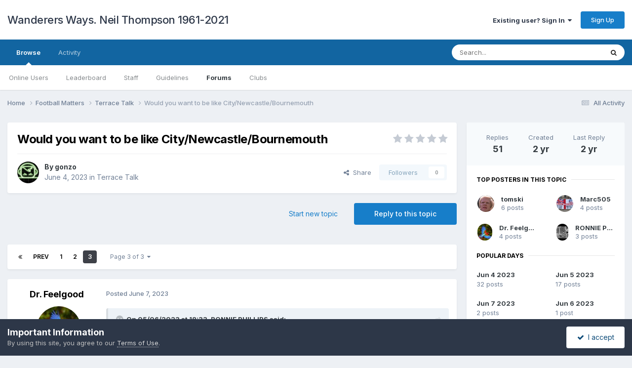

--- FILE ---
content_type: text/html;charset=UTF-8
request_url: https://www.wanderersways.com/forum/topic/101202-would-you-want-to-be-like-citynewcastlebournemouth/page/3/
body_size: 19222
content:
<!DOCTYPE html>
<html lang="en-GB" dir="ltr">
	<head>
		<meta charset="utf-8">
        
		<title>Would you want to be like City/Newcastle/Bournemouth - Page 3 - Terrace Talk - Wanderers Ways. Neil Thompson 1961-2021</title>
		
			<!-- Global site tag (gtag.js) - Google Analytics -->
<script async src="https://www.googletagmanager.com/gtag/js?id=UA-28019208-1"></script>
<script>
  window.dataLayer = window.dataLayer || [];
  function gtag(){dataLayer.push(arguments);}
  gtag('js', new Date());

  gtag('config', 'UA-28019208-1');
</script>
		
		
		
		

	<meta name="viewport" content="width=device-width, initial-scale=1">


	
	


	<meta name="twitter:card" content="summary" />


	
		<meta name="twitter:site" content="@WanderersWays" />
	



	
		
			
				<meta property="og:title" content="Would you want to be like City/Newcastle/Bournemouth">
			
		
	

	
		
			
				<meta property="og:type" content="website">
			
		
	

	
		
			
				<meta property="og:url" content="https://www.wanderersways.com/forum/topic/101202-would-you-want-to-be-like-citynewcastlebournemouth/">
			
		
	

	
		
			
				<meta property="og:updated_time" content="2023-06-07T12:19:34Z">
			
		
	

	
		
			
				<meta property="og:site_name" content="Wanderers Ways. Neil Thompson 1961-2021">
			
		
	

	
		
			
				<meta property="og:locale" content="en_GB">
			
		
	


	
		<link rel="first" href="https://www.wanderersways.com/forum/topic/101202-would-you-want-to-be-like-citynewcastlebournemouth/" />
	

	
		<link rel="prev" href="https://www.wanderersways.com/forum/topic/101202-would-you-want-to-be-like-citynewcastlebournemouth/page/2/" />
	

	
		<link rel="canonical" href="https://www.wanderersways.com/forum/topic/101202-would-you-want-to-be-like-citynewcastlebournemouth/page/3/" />
	

	
		<link as="style" rel="preload" href="https://www.wanderersways.com/forum/applications/core/interface/ckeditor/ckeditor/skins/ips/editor.css?t=P1PF" />
	





<link rel="manifest" href="https://www.wanderersways.com/forum/manifest.webmanifest/">
<meta name="msapplication-config" content="https://www.wanderersways.com/forum/browserconfig.xml/">
<meta name="msapplication-starturl" content="/">
<meta name="application-name" content="Wanderers Ways. Neil Thompson 1961-2021">
<meta name="apple-mobile-web-app-title" content="Wanderers Ways. Neil Thompson 1961-2021">

	<meta name="theme-color" content="#ffffff">










<link rel="preload" href="//www.wanderersways.com/forum/applications/core/interface/font/fontawesome-webfont.woff2?v=4.7.0" as="font" crossorigin="anonymous">
		


	<link rel="preconnect" href="https://fonts.googleapis.com">
	<link rel="preconnect" href="https://fonts.gstatic.com" crossorigin>
	
		<link href="https://fonts.googleapis.com/css2?family=Inter:wght@300;400;500;600;700&display=swap" rel="stylesheet">
	



	<link rel='stylesheet' href='https://www.wanderersways.com/forum/uploads/css_built_5/341e4a57816af3ba440d891ca87450ff_framework.css?v=3111a934f01758646552' media='all'>

	<link rel='stylesheet' href='https://www.wanderersways.com/forum/uploads/css_built_5/05e81b71abe4f22d6eb8d1a929494829_responsive.css?v=3111a934f01758646552' media='all'>

	<link rel='stylesheet' href='https://www.wanderersways.com/forum/uploads/css_built_5/90eb5adf50a8c640f633d47fd7eb1778_core.css?v=3111a934f01758646552' media='all'>

	<link rel='stylesheet' href='https://www.wanderersways.com/forum/uploads/css_built_5/5a0da001ccc2200dc5625c3f3934497d_core_responsive.css?v=3111a934f01758646552' media='all'>

	<link rel='stylesheet' href='https://www.wanderersways.com/forum/uploads/css_built_5/62e269ced0fdab7e30e026f1d30ae516_forums.css?v=3111a934f01758646552' media='all'>

	<link rel='stylesheet' href='https://www.wanderersways.com/forum/uploads/css_built_5/76e62c573090645fb99a15a363d8620e_forums_responsive.css?v=3111a934f01758646552' media='all'>

	<link rel='stylesheet' href='https://www.wanderersways.com/forum/uploads/css_built_5/ebdea0c6a7dab6d37900b9190d3ac77b_topics.css?v=3111a934f01758646552' media='all'>





<link rel='stylesheet' href='https://www.wanderersways.com/forum/uploads/css_built_5/258adbb6e4f3e83cd3b355f84e3fa002_custom.css?v=3111a934f01758646552' media='all'>




		
		

	</head>
	<body class='ipsApp ipsApp_front ipsJS_none ipsClearfix' data-controller='core.front.core.app' data-message="" data-pageApp='forums' data-pageLocation='front' data-pageModule='forums' data-pageController='topic' data-pageID='101202'  >
		
        

        

		<a href='#ipsLayout_mainArea' class='ipsHide' title='Go to main content on this page' accesskey='m'>Jump to content</a>
		





		<div id='ipsLayout_header' class='ipsClearfix'>
			<header>
				<div class='ipsLayout_container'>
					

<a href='https://www.wanderersways.com/forum/' id='elSiteTitle' accesskey='1'>Wanderers Ways. Neil Thompson 1961-2021</a>

					
						

	<ul id='elUserNav' class='ipsList_inline cSignedOut ipsResponsive_showDesktop'>
		
        
		
        
        
            
            <li id='elSignInLink'>
                <a href='https://www.wanderersways.com/forum/login/' data-ipsMenu-closeOnClick="false" data-ipsMenu id='elUserSignIn'>
                    Existing user? Sign In &nbsp;<i class='fa fa-caret-down'></i>
                </a>
                
<div id='elUserSignIn_menu' class='ipsMenu ipsMenu_auto ipsHide'>
	<form accept-charset='utf-8' method='post' action='https://www.wanderersways.com/forum/login/'>
		<input type="hidden" name="csrfKey" value="29ce19da1d18b7621aa54f9590b00f16">
		<input type="hidden" name="ref" value="aHR0cHM6Ly93d3cud2FuZGVyZXJzd2F5cy5jb20vZm9ydW0vdG9waWMvMTAxMjAyLXdvdWxkLXlvdS13YW50LXRvLWJlLWxpa2UtY2l0eW5ld2Nhc3RsZWJvdXJuZW1vdXRoL3BhZ2UvMy8=">
		<div data-role="loginForm">
			
			
			
				<div class='ipsColumns ipsColumns_noSpacing'>
					<div class='ipsColumn ipsColumn_wide' id='elUserSignIn_internal'>
						
<div class="ipsPad ipsForm ipsForm_vertical">
	<h4 class="ipsType_sectionHead">Sign In</h4>
	<br><br>
	<ul class='ipsList_reset'>
		<li class="ipsFieldRow ipsFieldRow_noLabel ipsFieldRow_fullWidth">
			
			
				<input type="text" placeholder="Display Name or Email Address" name="auth" autocomplete="email">
			
		</li>
		<li class="ipsFieldRow ipsFieldRow_noLabel ipsFieldRow_fullWidth">
			<input type="password" placeholder="Password" name="password" autocomplete="current-password">
		</li>
		<li class="ipsFieldRow ipsFieldRow_checkbox ipsClearfix">
			<span class="ipsCustomInput">
				<input type="checkbox" name="remember_me" id="remember_me_checkbox" value="1" checked aria-checked="true">
				<span></span>
			</span>
			<div class="ipsFieldRow_content">
				<label class="ipsFieldRow_label" for="remember_me_checkbox">Remember me</label>
				<span class="ipsFieldRow_desc">Not recommended on shared computers</span>
			</div>
		</li>
		<li class="ipsFieldRow ipsFieldRow_fullWidth">
			<button type="submit" name="_processLogin" value="usernamepassword" class="ipsButton ipsButton_primary ipsButton_small" id="elSignIn_submit">Sign In</button>
			
				<p class="ipsType_right ipsType_small">
					
						<a href='https://www.wanderersways.com/forum/lostpassword/' data-ipsDialog data-ipsDialog-title='Forgot your password?'>
					
					Forgot your password?</a>
				</p>
			
		</li>
	</ul>
</div>
					</div>
					<div class='ipsColumn ipsColumn_wide'>
						<div class='ipsPadding' id='elUserSignIn_external'>
							<div class='ipsAreaBackground_light ipsPadding:half'>
								
									<p class='ipsType_reset ipsType_small ipsType_center'><strong>Or sign in with one of these services</strong></p>
								
								
									<div class='ipsType_center ipsMargin_top:half'>
										

<button type="submit" name="_processLogin" value="2" class='ipsButton ipsButton_verySmall ipsButton_fullWidth ipsSocial ipsSocial_facebook' style="background-color: #3a579a">
	
		<span class='ipsSocial_icon'>
			
				<i class='fa fa-facebook-official'></i>
			
		</span>
		<span class='ipsSocial_text'>Sign in with Facebook</span>
	
</button>
									</div>
								
									<div class='ipsType_center ipsMargin_top:half'>
										

<button type="submit" name="_processLogin" value="3" class='ipsButton ipsButton_verySmall ipsButton_fullWidth ipsSocial ipsSocial_twitter' style="background-color: #000000">
	
		<span class='ipsSocial_icon'>
			
				<i class='fa fa-twitter'></i>
			
		</span>
		<span class='ipsSocial_text'>Sign in with X</span>
	
</button>
									</div>
								
									<div class='ipsType_center ipsMargin_top:half'>
										

<button type="submit" name="_processLogin" value="8" class='ipsButton ipsButton_verySmall ipsButton_fullWidth ipsSocial ipsSocial_google' style="background-color: #4285F4">
	
		<span class='ipsSocial_icon'>
			
				<i class='fa fa-google'></i>
			
		</span>
		<span class='ipsSocial_text'>Sign in with Google</span>
	
</button>
									</div>
								
							</div>
						</div>
					</div>
				</div>
			
		</div>
	</form>
</div>
            </li>
            
        
		
			<li>
				
					<a href='https://www.wanderersways.com/forum/register/'  id='elRegisterButton' class='ipsButton ipsButton_normal ipsButton_primary'>Sign Up</a>
				
			</li>
		
	</ul>

						
<ul class='ipsMobileHamburger ipsList_reset ipsResponsive_hideDesktop'>
	<li data-ipsDrawer data-ipsDrawer-drawerElem='#elMobileDrawer'>
		<a href='#'>
			
			
				
			
			
			
			<i class='fa fa-navicon'></i>
		</a>
	</li>
</ul>
					
				</div>
			</header>
			

	<nav data-controller='core.front.core.navBar' class=' ipsResponsive_showDesktop'>
		<div class='ipsNavBar_primary ipsLayout_container '>
			<ul data-role="primaryNavBar" class='ipsClearfix'>
				


	
		
		
			
		
		<li class='ipsNavBar_active' data-active id='elNavSecondary_1' data-role="navBarItem" data-navApp="core" data-navExt="CustomItem">
			
			
				<a href="https://www.wanderersways.com/forum/"  data-navItem-id="1" data-navDefault>
					Browse<span class='ipsNavBar_active__identifier'></span>
				</a>
			
			
				<ul class='ipsNavBar_secondary ' data-role='secondaryNavBar'>
					


	
		
		
		<li  id='elNavSecondary_16' data-role="navBarItem" data-navApp="core" data-navExt="OnlineUsers">
			
			
				<a href="https://www.wanderersways.com/forum/online/"  data-navItem-id="16" >
					Online Users<span class='ipsNavBar_active__identifier'></span>
				</a>
			
			
		</li>
	
	

	
		
		
		<li  id='elNavSecondary_17' data-role="navBarItem" data-navApp="core" data-navExt="Leaderboard">
			
			
				<a href="https://www.wanderersways.com/forum/leaderboard/"  data-navItem-id="17" >
					Leaderboard<span class='ipsNavBar_active__identifier'></span>
				</a>
			
			
		</li>
	
	

	
		
		
		<li  id='elNavSecondary_15' data-role="navBarItem" data-navApp="core" data-navExt="StaffDirectory">
			
			
				<a href="https://www.wanderersways.com/forum/staff/"  data-navItem-id="15" >
					Staff<span class='ipsNavBar_active__identifier'></span>
				</a>
			
			
		</li>
	
	

	
		
		
		<li  id='elNavSecondary_14' data-role="navBarItem" data-navApp="core" data-navExt="Guidelines">
			
			
				<a href="https://www.wanderersways.com/forum/guidelines/"  data-navItem-id="14" >
					Guidelines<span class='ipsNavBar_active__identifier'></span>
				</a>
			
			
		</li>
	
	

	
		
		
			
		
		<li class='ipsNavBar_active' data-active id='elNavSecondary_10' data-role="navBarItem" data-navApp="forums" data-navExt="Forums">
			
			
				<a href="https://www.wanderersways.com/forum/"  data-navItem-id="10" data-navDefault>
					Forums<span class='ipsNavBar_active__identifier'></span>
				</a>
			
			
		</li>
	
	

	
		
		
		<li  id='elNavSecondary_3' data-role="navBarItem" data-navApp="core" data-navExt="Clubs">
			
			
				<a href="https://www.wanderersways.com/forum/clubs/"  data-navItem-id="3" >
					Clubs<span class='ipsNavBar_active__identifier'></span>
				</a>
			
			
		</li>
	
	

					<li class='ipsHide' id='elNavigationMore_1' data-role='navMore'>
						<a href='#' data-ipsMenu data-ipsMenu-appendTo='#elNavigationMore_1' id='elNavigationMore_1_dropdown'>More <i class='fa fa-caret-down'></i></a>
						<ul class='ipsHide ipsMenu ipsMenu_auto' id='elNavigationMore_1_dropdown_menu' data-role='moreDropdown'></ul>
					</li>
				</ul>
			
		</li>
	
	

	
		
		
		<li  id='elNavSecondary_2' data-role="navBarItem" data-navApp="core" data-navExt="CustomItem">
			
			
				<a href="https://www.wanderersways.com/forum/discover/"  data-navItem-id="2" >
					Activity<span class='ipsNavBar_active__identifier'></span>
				</a>
			
			
				<ul class='ipsNavBar_secondary ipsHide' data-role='secondaryNavBar'>
					


	
		
		
		<li  id='elNavSecondary_8' data-role="navBarItem" data-navApp="core" data-navExt="Search">
			
			
				<a href="https://www.wanderersways.com/forum/search/"  data-navItem-id="8" >
					Search<span class='ipsNavBar_active__identifier'></span>
				</a>
			
			
		</li>
	
	

	
	

	
	

	
	

	
		
		
		<li  id='elNavSecondary_4' data-role="navBarItem" data-navApp="core" data-navExt="AllActivity">
			
			
				<a href="https://www.wanderersways.com/forum/discover/"  data-navItem-id="4" >
					All Activity<span class='ipsNavBar_active__identifier'></span>
				</a>
			
			
		</li>
	
	

	
	

					<li class='ipsHide' id='elNavigationMore_2' data-role='navMore'>
						<a href='#' data-ipsMenu data-ipsMenu-appendTo='#elNavigationMore_2' id='elNavigationMore_2_dropdown'>More <i class='fa fa-caret-down'></i></a>
						<ul class='ipsHide ipsMenu ipsMenu_auto' id='elNavigationMore_2_dropdown_menu' data-role='moreDropdown'></ul>
					</li>
				</ul>
			
		</li>
	
	

	
	

				<li class='ipsHide' id='elNavigationMore' data-role='navMore'>
					<a href='#' data-ipsMenu data-ipsMenu-appendTo='#elNavigationMore' id='elNavigationMore_dropdown'>More</a>
					<ul class='ipsNavBar_secondary ipsHide' data-role='secondaryNavBar'>
						<li class='ipsHide' id='elNavigationMore_more' data-role='navMore'>
							<a href='#' data-ipsMenu data-ipsMenu-appendTo='#elNavigationMore_more' id='elNavigationMore_more_dropdown'>More <i class='fa fa-caret-down'></i></a>
							<ul class='ipsHide ipsMenu ipsMenu_auto' id='elNavigationMore_more_dropdown_menu' data-role='moreDropdown'></ul>
						</li>
					</ul>
				</li>
			</ul>
			

	<div id="elSearchWrapper">
		<div id='elSearch' data-controller="core.front.core.quickSearch">
			<form accept-charset='utf-8' action='//www.wanderersways.com/forum/search/?do=quicksearch' method='post'>
                <input type='search' id='elSearchField' placeholder='Search...' name='q' autocomplete='off' aria-label='Search'>
                <details class='cSearchFilter'>
                    <summary class='cSearchFilter__text'></summary>
                    <ul class='cSearchFilter__menu'>
                        
                        <li><label><input type="radio" name="type" value="all" ><span class='cSearchFilter__menuText'>Everywhere</span></label></li>
                        
                            
                                <li><label><input type="radio" name="type" value='contextual_{&quot;type&quot;:&quot;forums_topic&quot;,&quot;nodes&quot;:3}' checked><span class='cSearchFilter__menuText'>This Forum</span></label></li>
                            
                                <li><label><input type="radio" name="type" value='contextual_{&quot;type&quot;:&quot;forums_topic&quot;,&quot;item&quot;:101202}' checked><span class='cSearchFilter__menuText'>This Topic</span></label></li>
                            
                        
                        
                            <li><label><input type="radio" name="type" value="core_statuses_status"><span class='cSearchFilter__menuText'>Status Updates</span></label></li>
                        
                            <li><label><input type="radio" name="type" value="forums_topic"><span class='cSearchFilter__menuText'>Topics</span></label></li>
                        
                            <li><label><input type="radio" name="type" value="cms_pages_pageitem"><span class='cSearchFilter__menuText'>Pages</span></label></li>
                        
                            <li><label><input type="radio" name="type" value="cms_records1"><span class='cSearchFilter__menuText'>Records</span></label></li>
                        
                            <li><label><input type="radio" name="type" value="core_members"><span class='cSearchFilter__menuText'>Members</span></label></li>
                        
                    </ul>
                </details>
				<button class='cSearchSubmit' type="submit" aria-label='Search'><i class="fa fa-search"></i></button>
			</form>
		</div>
	</div>

		</div>
	</nav>

			
<ul id='elMobileNav' class='ipsResponsive_hideDesktop' data-controller='core.front.core.mobileNav'>
	
		
			
			
				
				
			
				
					<li id='elMobileBreadcrumb'>
						<a href='https://www.wanderersways.com/forum/forum/3-terrace-talk/'>
							<span>Terrace Talk</span>
						</a>
					</li>
				
				
			
				
				
			
		
	
	
	
	<li >
		<a data-action="defaultStream" href='https://www.wanderersways.com/forum/discover/'><i class="fa fa-newspaper-o" aria-hidden="true"></i></a>
	</li>

	

	
		<li class='ipsJS_show'>
			<a href='https://www.wanderersways.com/forum/search/'><i class='fa fa-search'></i></a>
		</li>
	
</ul>
		</div>
		<main id='ipsLayout_body' class='ipsLayout_container'>
			<div id='ipsLayout_contentArea'>
				<div id='ipsLayout_contentWrapper'>
					
<nav class='ipsBreadcrumb ipsBreadcrumb_top ipsFaded_withHover'>
	

	<ul class='ipsList_inline ipsPos_right'>
		
		<li >
			<a data-action="defaultStream" class='ipsType_light '  href='https://www.wanderersways.com/forum/discover/'><i class="fa fa-newspaper-o" aria-hidden="true"></i> <span>All Activity</span></a>
		</li>
		
	</ul>

	<ul data-role="breadcrumbList">
		<li>
			<a title="Home" href='https://www.wanderersways.com/forum/'>
				<span>Home <i class='fa fa-angle-right'></i></span>
			</a>
		</li>
		
		
			<li>
				
					<a href='https://www.wanderersways.com/forum/forum/38-football-matters/'>
						<span>Football Matters <i class='fa fa-angle-right' aria-hidden="true"></i></span>
					</a>
				
			</li>
		
			<li>
				
					<a href='https://www.wanderersways.com/forum/forum/3-terrace-talk/'>
						<span>Terrace Talk <i class='fa fa-angle-right' aria-hidden="true"></i></span>
					</a>
				
			</li>
		
			<li>
				
					Would you want to be like City/Newcastle/Bournemouth
				
			</li>
		
	</ul>
</nav>
					
					<div id='ipsLayout_mainArea'>
						
						
						
						

	




						



<div class="ipsPageHeader ipsResponsive_pull ipsBox ipsPadding sm:ipsPadding:half ipsMargin_bottom">
		
	
	<div class="ipsFlex ipsFlex-ai:center ipsFlex-fw:wrap ipsGap:4">
		<div class="ipsFlex-flex:11">
			<h1 class="ipsType_pageTitle ipsContained_container">
				

				
				
					<span class="ipsType_break ipsContained">
						<span>Would you want to be like City/Newcastle/Bournemouth</span>
					</span>
				
			</h1>
			
			
		</div>
		
			<div class="ipsFlex-flex:00 ipsType_light">
				
				
<div  class='ipsClearfix ipsRating  ipsRating_veryLarge'>
	
	<ul class='ipsRating_collective'>
		
			
				<li class='ipsRating_off'>
					<i class='fa fa-star'></i>
				</li>
			
		
			
				<li class='ipsRating_off'>
					<i class='fa fa-star'></i>
				</li>
			
		
			
				<li class='ipsRating_off'>
					<i class='fa fa-star'></i>
				</li>
			
		
			
				<li class='ipsRating_off'>
					<i class='fa fa-star'></i>
				</li>
			
		
			
				<li class='ipsRating_off'>
					<i class='fa fa-star'></i>
				</li>
			
		
	</ul>
</div>
			</div>
		
	</div>
	<hr class="ipsHr">
	<div class="ipsPageHeader__meta ipsFlex ipsFlex-jc:between ipsFlex-ai:center ipsFlex-fw:wrap ipsGap:3">
		<div class="ipsFlex-flex:11">
			<div class="ipsPhotoPanel ipsPhotoPanel_mini ipsPhotoPanel_notPhone ipsClearfix">
				


	<a href="https://www.wanderersways.com/forum/profile/1290-gonzo/" rel="nofollow" data-ipsHover data-ipsHover-width="370" data-ipsHover-target="https://www.wanderersways.com/forum/profile/1290-gonzo/?do=hovercard" class="ipsUserPhoto ipsUserPhoto_mini" title="Go to gonzo's profile">
		<img src='https://www.wanderersways.com/forum/uploads/profile/photo-1290.jpg' alt='gonzo' loading="lazy">
	</a>

				<div>
					<p class="ipsType_reset ipsType_blendLinks">
						<span class="ipsType_normal">
						
							<strong>By 


<a href='https://www.wanderersways.com/forum/profile/1290-gonzo/' rel="nofollow" data-ipsHover data-ipsHover-width='370' data-ipsHover-target='https://www.wanderersways.com/forum/profile/1290-gonzo/?do=hovercard&amp;referrer=https%253A%252F%252Fwww.wanderersways.com%252Fforum%252Ftopic%252F101202-would-you-want-to-be-like-citynewcastlebournemouth%252Fpage%252F3%252F' title="Go to gonzo's profile" class="ipsType_break">gonzo</a></strong><br>
							<span class="ipsType_light"><time datetime='2023-06-04T14:50:06Z' title='04/06/23 14:50' data-short='2 yr'>June 4, 2023</time> in <a href="https://www.wanderersways.com/forum/forum/3-terrace-talk/">Terrace Talk</a></span>
						
						</span>
					</p>
				</div>
			</div>
		</div>
		
			<div class="ipsFlex-flex:01 ipsResponsive_hidePhone">
				<div class="ipsShareLinks">
					
						


    <a href='#elShareItem_2023841236_menu' id='elShareItem_2023841236' data-ipsMenu class='ipsShareButton ipsButton ipsButton_verySmall ipsButton_link ipsButton_link--light'>
        <span><i class='fa fa-share-alt'></i></span> &nbsp;Share
    </a>

    <div class='ipsPadding ipsMenu ipsMenu_normal ipsHide' id='elShareItem_2023841236_menu' data-controller="core.front.core.sharelink">
        
        
        <span data-ipsCopy data-ipsCopy-flashmessage>
            <a href="https://www.wanderersways.com/forum/topic/101202-would-you-want-to-be-like-citynewcastlebournemouth/" class="ipsButton ipsButton_light ipsButton_small ipsButton_fullWidth" data-role="copyButton" data-clipboard-text="https://www.wanderersways.com/forum/topic/101202-would-you-want-to-be-like-citynewcastlebournemouth/" data-ipstooltip title='Copy Link to Clipboard'><i class="fa fa-clone"></i> https://www.wanderersways.com/forum/topic/101202-would-you-want-to-be-like-citynewcastlebournemouth/</a>
        </span>
        <ul class='ipsShareLinks ipsMargin_top:half'>
            
                <li>
<a href="https://x.com/share?url=https%3A%2F%2Fwww.wanderersways.com%2Fforum%2Ftopic%2F101202-would-you-want-to-be-like-citynewcastlebournemouth%2F" class="cShareLink cShareLink_x" target="_blank" data-role="shareLink" title='Share on X' data-ipsTooltip rel='nofollow noopener'>
    <i class="fa fa-x"></i>
</a></li>
            
                <li>
<a href="https://www.facebook.com/sharer/sharer.php?u=https%3A%2F%2Fwww.wanderersways.com%2Fforum%2Ftopic%2F101202-would-you-want-to-be-like-citynewcastlebournemouth%2F" class="cShareLink cShareLink_facebook" target="_blank" data-role="shareLink" title='Share on Facebook' data-ipsTooltip rel='noopener nofollow'>
	<i class="fa fa-facebook"></i>
</a></li>
            
                <li>
<a href="mailto:?subject=Would%20you%20want%20to%20be%20like%20City%2FNewcastle%2FBournemouth&body=https%3A%2F%2Fwww.wanderersways.com%2Fforum%2Ftopic%2F101202-would-you-want-to-be-like-citynewcastlebournemouth%2F" rel='nofollow' class='cShareLink cShareLink_email' title='Share via email' data-ipsTooltip>
	<i class="fa fa-envelope"></i>
</a></li>
            
                <li>
<a href="https://pinterest.com/pin/create/button/?url=https://www.wanderersways.com/forum/topic/101202-would-you-want-to-be-like-citynewcastlebournemouth/&amp;media=" class="cShareLink cShareLink_pinterest" rel="nofollow noopener" target="_blank" data-role="shareLink" title='Share on Pinterest' data-ipsTooltip>
	<i class="fa fa-pinterest"></i>
</a></li>
            
        </ul>
        
            <hr class='ipsHr'>
            <button class='ipsHide ipsButton ipsButton_verySmall ipsButton_light ipsButton_fullWidth ipsMargin_top:half' data-controller='core.front.core.webshare' data-role='webShare' data-webShareTitle='Would you want to be like City/Newcastle/Bournemouth' data-webShareText='Would you want to be like City/Newcastle/Bournemouth' data-webShareUrl='https://www.wanderersways.com/forum/topic/101202-would-you-want-to-be-like-citynewcastlebournemouth/'>More sharing options...</button>
        
    </div>

					
					
                    

					



					

<div data-followApp='forums' data-followArea='topic' data-followID='101202' data-controller='core.front.core.followButton'>
	

	<a href='https://www.wanderersways.com/forum/login/' rel="nofollow" class="ipsFollow ipsPos_middle ipsButton ipsButton_light ipsButton_verySmall ipsButton_disabled" data-role="followButton" data-ipsTooltip title='Sign in to follow this'>
		<span>Followers</span>
		<span class='ipsCommentCount'>0</span>
	</a>

</div>
				</div>
			</div>
					
	</div>
	
	
</div>








<div class="ipsClearfix">
	<ul class="ipsToolList ipsToolList_horizontal ipsClearfix ipsSpacer_both ">
		
			<li class="ipsToolList_primaryAction">
				<span data-controller="forums.front.topic.reply">
					
						<a href="#replyForm" rel="nofollow" class="ipsButton ipsButton_important ipsButton_medium ipsButton_fullWidth" data-action="replyToTopic">Reply to this topic</a>
					
				</span>
			</li>
		
		
			<li class="ipsResponsive_hidePhone">
				
					<a href="https://www.wanderersways.com/forum/forum/3-terrace-talk/?do=add" rel="nofollow" class="ipsButton ipsButton_link ipsButton_medium ipsButton_fullWidth" title="Start a new topic in this forum">Start new topic</a>
				
			</li>
		
		
	</ul>
</div>

<div id="comments" data-controller="core.front.core.commentFeed,forums.front.topic.view, core.front.core.ignoredComments" data-autopoll data-baseurl="https://www.wanderersways.com/forum/topic/101202-would-you-want-to-be-like-citynewcastlebournemouth/" data-lastpage data-feedid="topic-101202" class="cTopic ipsClear ipsSpacer_top">
	
			

				<div class="ipsBox ipsResponsive_pull ipsPadding:half ipsClearfix ipsClear ipsMargin_bottom">
					
					
						


	
	<ul class='ipsPagination' id='elPagination_ed6489b34c25e4205347970926feced3_1316039611' data-ipsPagination-seoPagination='true' data-pages='3' data-ipsPagination  data-ipsPagination-pages="3" data-ipsPagination-perPage='25'>
		
			
				<li class='ipsPagination_first'><a href='https://www.wanderersways.com/forum/topic/101202-would-you-want-to-be-like-citynewcastlebournemouth/#comments' rel="first" data-page='1' data-ipsTooltip title='First page'><i class='fa fa-angle-double-left'></i></a></li>
				<li class='ipsPagination_prev'><a href='https://www.wanderersways.com/forum/topic/101202-would-you-want-to-be-like-citynewcastlebournemouth/page/2/#comments' rel="prev" data-page='2' data-ipsTooltip title='Previous page'>Prev</a></li>
				
					<li class='ipsPagination_page'><a href='https://www.wanderersways.com/forum/topic/101202-would-you-want-to-be-like-citynewcastlebournemouth/#comments' data-page='1'>1</a></li>
				
					<li class='ipsPagination_page'><a href='https://www.wanderersways.com/forum/topic/101202-would-you-want-to-be-like-citynewcastlebournemouth/page/2/#comments' data-page='2'>2</a></li>
				
			
			<li class='ipsPagination_page ipsPagination_active'><a href='https://www.wanderersways.com/forum/topic/101202-would-you-want-to-be-like-citynewcastlebournemouth/page/3/#comments' data-page='3'>3</a></li>
			
				<li class='ipsPagination_next ipsPagination_inactive'><a href='https://www.wanderersways.com/forum/topic/101202-would-you-want-to-be-like-citynewcastlebournemouth/page/3/#comments' rel="next" data-page='3' data-ipsTooltip title='Next page'>Next</a></li>
				<li class='ipsPagination_last ipsPagination_inactive'><a href='https://www.wanderersways.com/forum/topic/101202-would-you-want-to-be-like-citynewcastlebournemouth/page/3/#comments' rel="last" data-page='3' data-ipsTooltip title='Last page'><i class='fa fa-angle-double-right'></i></a></li>
			
			
				<li class='ipsPagination_pageJump'>
					<a href='#' data-ipsMenu data-ipsMenu-closeOnClick='false' data-ipsMenu-appendTo='#elPagination_ed6489b34c25e4205347970926feced3_1316039611' id='elPagination_ed6489b34c25e4205347970926feced3_1316039611_jump'>Page 3 of 3 &nbsp;<i class='fa fa-caret-down'></i></a>
					<div class='ipsMenu ipsMenu_narrow ipsPadding ipsHide' id='elPagination_ed6489b34c25e4205347970926feced3_1316039611_jump_menu'>
						<form accept-charset='utf-8' method='post' action='https://www.wanderersways.com/forum/topic/101202-would-you-want-to-be-like-citynewcastlebournemouth/#comments' data-role="pageJump" data-baseUrl='#'>
							<ul class='ipsForm ipsForm_horizontal'>
								<li class='ipsFieldRow'>
									<input type='number' min='1' max='3' placeholder='Page number' class='ipsField_fullWidth' name='page'>
								</li>
								<li class='ipsFieldRow ipsFieldRow_fullWidth'>
									<input type='submit' class='ipsButton_fullWidth ipsButton ipsButton_verySmall ipsButton_primary' value='Go'>
								</li>
							</ul>
						</form>
					</div>
				</li>
			
		
	</ul>

					
				</div>
			
	

	

<div data-controller='core.front.core.recommendedComments' data-url='https://www.wanderersways.com/forum/topic/101202-would-you-want-to-be-like-citynewcastlebournemouth/?recommended=comments' class='ipsRecommendedComments ipsHide'>
	<div data-role="recommendedComments">
		<h2 class='ipsType_sectionHead ipsType_large ipsType_bold ipsMargin_bottom'>Recommended Posts</h2>
		
	</div>
</div>
	
	<div id="elPostFeed" data-role="commentFeed" data-controller="core.front.core.moderation" >
		<form action="https://www.wanderersways.com/forum/topic/101202-would-you-want-to-be-like-citynewcastlebournemouth/page/3/?csrfKey=29ce19da1d18b7621aa54f9590b00f16&amp;do=multimodComment" method="post" data-ipspageaction data-role="moderationTools">
			
			
				

					

					
					



<a id='findComment-2473582'></a>
<a id='comment-2473582'></a>
<article  id='elComment_2473582' class='cPost ipsBox ipsResponsive_pull  ipsComment  ipsComment_parent ipsClearfix ipsClear ipsColumns ipsColumns_noSpacing ipsColumns_collapsePhone    '>
	

	

	<div class='cAuthorPane_mobile ipsResponsive_showPhone'>
		<div class='cAuthorPane_photo'>
			<div class='cAuthorPane_photoWrap'>
				


	<a href="https://www.wanderersways.com/forum/profile/8075-dr-feelgood/" rel="nofollow" data-ipsHover data-ipsHover-width="370" data-ipsHover-target="https://www.wanderersways.com/forum/profile/8075-dr-feelgood/?do=hovercard" class="ipsUserPhoto ipsUserPhoto_large" title="Go to Dr. Feelgood's profile">
		<img src='https://www.wanderersways.com/forum/uploads/monthly_2021_08/IMG-20160722-WA0001.thumb.jpg.7cac02f0e693bee0661903315ad81d10.jpg' alt='Dr. Feelgood' loading="lazy">
	</a>

				
				
			</div>
		</div>
		<div class='cAuthorPane_content'>
			<h3 class='ipsType_sectionHead cAuthorPane_author ipsType_break ipsType_blendLinks ipsFlex ipsFlex-ai:center'>
				


<a href='https://www.wanderersways.com/forum/profile/8075-dr-feelgood/' rel="nofollow" data-ipsHover data-ipsHover-width='370' data-ipsHover-target='https://www.wanderersways.com/forum/profile/8075-dr-feelgood/?do=hovercard&amp;referrer=https%253A%252F%252Fwww.wanderersways.com%252Fforum%252Ftopic%252F101202-would-you-want-to-be-like-citynewcastlebournemouth%252Fpage%252F3%252F' title="Go to Dr. Feelgood's profile" class="ipsType_break"><span style='color:gray'>Dr. Feelgood</span></a>
			</h3>
			<div class='ipsType_light ipsType_reset'>
			    <a href='https://www.wanderersways.com/forum/topic/101202-would-you-want-to-be-like-citynewcastlebournemouth/page/3/#findComment-2473582' rel="nofollow" class='ipsType_blendLinks'>Posted <time datetime='2023-06-07T09:50:59Z' title='07/06/23 09:50' data-short='2 yr'>June 7, 2023</time></a>
				
			</div>
		</div>
	</div>
	<aside class='ipsComment_author cAuthorPane ipsColumn ipsColumn_medium ipsResponsive_hidePhone'>
		<h3 class='ipsType_sectionHead cAuthorPane_author ipsType_blendLinks ipsType_break'><strong>


<a href='https://www.wanderersways.com/forum/profile/8075-dr-feelgood/' rel="nofollow" data-ipsHover data-ipsHover-width='370' data-ipsHover-target='https://www.wanderersways.com/forum/profile/8075-dr-feelgood/?do=hovercard&amp;referrer=https%253A%252F%252Fwww.wanderersways.com%252Fforum%252Ftopic%252F101202-would-you-want-to-be-like-citynewcastlebournemouth%252Fpage%252F3%252F' title="Go to Dr. Feelgood's profile" class="ipsType_break">Dr. Feelgood</a></strong>
			
		</h3>
		<ul class='cAuthorPane_info ipsList_reset'>
			<li data-role='photo' class='cAuthorPane_photo'>
				<div class='cAuthorPane_photoWrap'>
					


	<a href="https://www.wanderersways.com/forum/profile/8075-dr-feelgood/" rel="nofollow" data-ipsHover data-ipsHover-width="370" data-ipsHover-target="https://www.wanderersways.com/forum/profile/8075-dr-feelgood/?do=hovercard" class="ipsUserPhoto ipsUserPhoto_large" title="Go to Dr. Feelgood's profile">
		<img src='https://www.wanderersways.com/forum/uploads/monthly_2021_08/IMG-20160722-WA0001.thumb.jpg.7cac02f0e693bee0661903315ad81d10.jpg' alt='Dr. Feelgood' loading="lazy">
	</a>

					
					
				</div>
			</li>
			
				<li data-role='group'><span style='color:gray'>Members</span></li>
				
			
			
				<li data-role='stats' class='ipsMargin_top'>
					<ul class="ipsList_reset ipsType_light ipsFlex ipsFlex-ai:center ipsFlex-jc:center ipsGap_row:2 cAuthorPane_stats">
						<li>
							
								<a href="https://www.wanderersways.com/forum/profile/8075-dr-feelgood/content/" rel="nofollow" title="7,301 posts" data-ipsTooltip class="ipsType_blendLinks">
							
								<i class="fa fa-comment"></i> 7.3k
							
								</a>
							
						</li>
						
					</ul>
				</li>
			
			
				

	
	<li data-role='custom-field' class='ipsResponsive_hidePhone ipsType_break'>
		
<span class='ft'>Gender:</span><span class='fc'>Male</span>
	</li>
	

			
		</ul>
	</aside>
	<div class='ipsColumn ipsColumn_fluid ipsMargin:none'>
		

<div id='comment-2473582_wrap' data-controller='core.front.core.comment' data-commentApp='forums' data-commentType='forums' data-commentID="2473582" data-quoteData='{&quot;userid&quot;:8075,&quot;username&quot;:&quot;Dr. Feelgood&quot;,&quot;timestamp&quot;:1686131459,&quot;contentapp&quot;:&quot;forums&quot;,&quot;contenttype&quot;:&quot;forums&quot;,&quot;contentid&quot;:101202,&quot;contentclass&quot;:&quot;forums_Topic&quot;,&quot;contentcommentid&quot;:2473582}' class='ipsComment_content ipsType_medium'>

	<div class='ipsComment_meta ipsType_light ipsFlex ipsFlex-ai:center ipsFlex-jc:between ipsFlex-fd:row-reverse'>
		<div class='ipsType_light ipsType_reset ipsType_blendLinks ipsComment_toolWrap'>
			<div class='ipsResponsive_hidePhone ipsComment_badges'>
				<ul class='ipsList_reset ipsFlex ipsFlex-jc:end ipsFlex-fw:wrap ipsGap:2 ipsGap_row:1'>
					
					
					
					
					
				</ul>
			</div>
			<ul class='ipsList_reset ipsComment_tools'>
				<li>
					<a href='#elControls_2473582_menu' class='ipsComment_ellipsis' id='elControls_2473582' title='More options...' data-ipsMenu data-ipsMenu-appendTo='#comment-2473582_wrap'><i class='fa fa-ellipsis-h'></i></a>
					<ul id='elControls_2473582_menu' class='ipsMenu ipsMenu_narrow ipsHide'>
						
						
                        
						
						
						
							
								
							
							
							
							
							
							
						
					</ul>
				</li>
				
			</ul>
		</div>

		<div class='ipsType_reset ipsResponsive_hidePhone'>
		   
		   Posted <time datetime='2023-06-07T09:50:59Z' title='07/06/23 09:50' data-short='2 yr'>June 7, 2023</time>
		   
			
			<span class='ipsResponsive_hidePhone'>
				
				
			</span>
		</div>
	</div>

	

    

	<div class='cPost_contentWrap'>
		
		<div data-role='commentContent' class='ipsType_normal ipsType_richText ipsPadding_bottom ipsContained' data-controller='core.front.core.lightboxedImages'>
			<blockquote class="ipsQuote" data-ipsquote="" data-ipsquote-contentapp="forums" data-ipsquote-contentclass="forums_Topic" data-ipsquote-contentcommentid="2473273" data-ipsquote-contentid="101202" data-ipsquote-contenttype="forums" data-ipsquote-timestamp="1685990038" data-ipsquote-userid="6842" data-ipsquote-username="RONNIE PHILLIPS">
	<div class="ipsQuote_citation">
		On 05/06/2023 at 19:33, RONNIE PHILLIPS said:
	</div>

	<div class="ipsQuote_contents">
		<p>
			If he keeps progressing the way he is Evan Ferguson will be their biggest profit of the lot when he goes. 
		</p>
	</div>
</blockquote>

<p>
	Not Mitomo ?
</p>

<p>
	He must have some value now.
</p>


			
		</div>

		
			<div class='ipsItemControls'>
				
					
						

	<div data-controller='core.front.core.reaction' class='ipsItemControls_right ipsClearfix '>	
		<div class='ipsReact ipsPos_right'>
			
				
				<div class='ipsReact_blurb ipsHide' data-role='reactionBlurb'>
					
				</div>
			
			
			
		</div>
	</div>

					
				
				<ul class='ipsComment_controls ipsClearfix ipsItemControls_left' data-role="commentControls">
					
						
						
							<li data-ipsQuote-editor='topic_comment' data-ipsQuote-target='#comment-2473582' class='ipsJS_show'>
								<button class='ipsButton ipsButton_light ipsButton_verySmall ipsButton_narrow cMultiQuote ipsHide' data-action='multiQuoteComment' data-ipsTooltip data-ipsQuote-multiQuote data-mqId='mq2473582' title='MultiQuote'><i class='fa fa-plus'></i></button>
							</li>
							<li data-ipsQuote-editor='topic_comment' data-ipsQuote-target='#comment-2473582' class='ipsJS_show'>
								<a href='#' data-action='quoteComment' data-ipsQuote-singleQuote>Quote</a>
							</li>
						
						
						
												
					
					<li class='ipsHide' data-role='commentLoading'>
						<span class='ipsLoading ipsLoading_tiny ipsLoading_noAnim'></span>
					</li>
				</ul>
			</div>
		

		
	</div>

	
    
</div>
	</div>
</article>
					
					
						

<div class='ips3111a934f0 ipsSpacer_both ipsSpacer_half'>
	<ul class='ipsList_inline ipsType_center ipsList_reset ipsList_noSpacing'>
		
		<li class='ips3111a934f0_large ipsResponsive_showDesktop ipsResponsive_inlineBlock ipsAreaBackground_light'>
			
				<a href='https://www.wanderersways.com/forum/index.php?app=core&amp;module=system&amp;controller=redirect&amp;do=advertisement&amp;ad=4&amp;key=44949f501d19efc84974ad5d962dac57af7515015735679147bed147e9a51e83' target='_blank' rel='nofollow noopener'>
			
				<img src='https://www.wanderersways.com/forum/uploads/monthly_2019_06/twitter_PNG17.png.bf0be6132c3aeee51f3521ffae89161f.png' alt="Twitter" class='ipsImage ipsContained'>
			
				</a>
			
		</li>
		
		<li class='ips3111a934f0_medium ipsResponsive_showTablet ipsResponsive_inlineBlock ipsAreaBackground_light'>
			
				<a href='https://www.wanderersways.com/forum/index.php?app=core&amp;module=system&amp;controller=redirect&amp;do=advertisement&amp;ad=4&amp;key=44949f501d19efc84974ad5d962dac57af7515015735679147bed147e9a51e83' target='_blank' rel='nofollow noopener'>
			
				<img src='https://www.wanderersways.com/forum/uploads/monthly_2019_06/twitter_PNG17.png.bf0be6132c3aeee51f3521ffae89161f.png' alt="Twitter" class='ipsImage ipsContained'>
			
				</a>
			
		</li>

		<li class='ips3111a934f0_small ipsResponsive_showPhone ipsResponsive_inlineBlock ipsAreaBackground_light'>
			
				<a href='https://www.wanderersways.com/forum/index.php?app=core&amp;module=system&amp;controller=redirect&amp;do=advertisement&amp;ad=4&amp;key=44949f501d19efc84974ad5d962dac57af7515015735679147bed147e9a51e83' target='_blank' rel='nofollow noopener'>
			
				<img src='https://www.wanderersways.com/forum/uploads/monthly_2019_06/twitter_PNG17.png.bf0be6132c3aeee51f3521ffae89161f.png' alt="Twitter" class='ipsImage ipsContained'>
			
				</a>
			
		</li>
		
	</ul>
	
</div>

					
					
						







<div class="ipsBox cTopicOverview cTopicOverview--inline ipsFlex ipsFlex-fd:row md:ipsFlex-fd:row sm:ipsFlex-fd:column ipsMargin_bottom sm:ipsMargin_bottom:half sm:ipsMargin_top:half ipsResponsive_pull ipsResponsive_hideDesktop ipsResponsive_block " data-controller='forums.front.topic.activity'>

	<div class='cTopicOverview__header ipsAreaBackground_light ipsFlex sm:ipsFlex-fw:wrap sm:ipsFlex-jc:center'>
		<ul class='cTopicOverview__stats ipsPadding ipsMargin:none sm:ipsPadding_horizontal:half ipsFlex ipsFlex-flex:10 ipsFlex-jc:around ipsFlex-ai:center'>
			<li class='cTopicOverview__statItem ipsType_center'>
				<span class='cTopicOverview__statTitle ipsType_light ipsTruncate ipsTruncate_line'>Replies</span>
				<span class='cTopicOverview__statValue'>51</span>
			</li>
			<li class='cTopicOverview__statItem ipsType_center'>
				<span class='cTopicOverview__statTitle ipsType_light ipsTruncate ipsTruncate_line'>Created</span>
				<span class='cTopicOverview__statValue'><time datetime='2023-06-04T14:50:06Z' title='04/06/23 14:50' data-short='2 yr'>2 yr</time></span>
			</li>
			<li class='cTopicOverview__statItem ipsType_center'>
				<span class='cTopicOverview__statTitle ipsType_light ipsTruncate ipsTruncate_line'>Last Reply </span>
				<span class='cTopicOverview__statValue'><time datetime='2023-06-07T12:19:34Z' title='07/06/23 12:19' data-short='2 yr'>2 yr</time></span>
			</li>
		</ul>
		<a href='#' data-action='toggleOverview' class='cTopicOverview__toggle cTopicOverview__toggle--inline ipsType_large ipsType_light ipsPad ipsFlex ipsFlex-ai:center ipsFlex-jc:center'><i class='fa fa-chevron-down'></i></a>
	</div>
	
		<div class='cTopicOverview__preview ipsFlex-flex:10' data-role="preview">
			<div class='cTopicOverview__previewInner ipsPadding_vertical ipsPadding_horizontal ipsResponsive_hidePhone ipsFlex ipsFlex-fd:row'>
				
					<div class='cTopicOverview__section--users ipsFlex-flex:00'>
						<h4 class='ipsType_reset cTopicOverview__sectionTitle ipsType_dark ipsType_uppercase ipsType_noBreak'>Top Posters In This Topic</h4>
						<ul class='cTopicOverview__dataList ipsMargin:none ipsPadding:none ipsList_style:none ipsFlex ipsFlex-jc:between ipsFlex-ai:center'>
							
								<li class="cTopicOverview__dataItem ipsMargin_right ipsFlex ipsFlex-jc:start ipsFlex-ai:center">
									


	<a href="https://www.wanderersways.com/forum/profile/4719-tomski/" rel="nofollow" data-ipsHover data-ipsHover-width="370" data-ipsHover-target="https://www.wanderersways.com/forum/profile/4719-tomski/?do=hovercard" class="ipsUserPhoto ipsUserPhoto_tiny" title="Go to tomski's profile">
		<img src='https://www.wanderersways.com/forum/uploads/monthly_2021_08/6E7AE179-0694-47C1-A2BD-92CCDE01C03A.thumb.jpeg.8a8706a715b439c43c79c3ed394fd50c.jpeg' alt='tomski' loading="lazy">
	</a>

									<p class='ipsMargin:none ipsPadding_left:half ipsPadding_right ipsType_right'>6</p>
								</li>
							
								<li class="cTopicOverview__dataItem ipsMargin_right ipsFlex ipsFlex-jc:start ipsFlex-ai:center">
									


	<a href="https://www.wanderersways.com/forum/profile/6079-marc505/" rel="nofollow" data-ipsHover data-ipsHover-width="370" data-ipsHover-target="https://www.wanderersways.com/forum/profile/6079-marc505/?do=hovercard" class="ipsUserPhoto ipsUserPhoto_tiny" title="Go to Marc505's profile">
		<img src='https://www.wanderersways.com/forum/uploads/monthly_2018_09/15219573_10157861542755080_1906695447079932974_n.thumb.jpg.784c658cb439e47bb0f5acdf3a4e6a00.jpg' alt='Marc505' loading="lazy">
	</a>

									<p class='ipsMargin:none ipsPadding_left:half ipsPadding_right ipsType_right'>4</p>
								</li>
							
								<li class="cTopicOverview__dataItem ipsMargin_right ipsFlex ipsFlex-jc:start ipsFlex-ai:center">
									


	<a href="https://www.wanderersways.com/forum/profile/8075-dr-feelgood/" rel="nofollow" data-ipsHover data-ipsHover-width="370" data-ipsHover-target="https://www.wanderersways.com/forum/profile/8075-dr-feelgood/?do=hovercard" class="ipsUserPhoto ipsUserPhoto_tiny" title="Go to Dr. Feelgood's profile">
		<img src='https://www.wanderersways.com/forum/uploads/monthly_2021_08/IMG-20160722-WA0001.thumb.jpg.7cac02f0e693bee0661903315ad81d10.jpg' alt='Dr. Feelgood' loading="lazy">
	</a>

									<p class='ipsMargin:none ipsPadding_left:half ipsPadding_right ipsType_right'>4</p>
								</li>
							
								<li class="cTopicOverview__dataItem ipsMargin_right ipsFlex ipsFlex-jc:start ipsFlex-ai:center">
									


	<a href="https://www.wanderersways.com/forum/profile/6842-ronnie-phillips/" rel="nofollow" data-ipsHover data-ipsHover-width="370" data-ipsHover-target="https://www.wanderersways.com/forum/profile/6842-ronnie-phillips/?do=hovercard" class="ipsUserPhoto ipsUserPhoto_tiny" title="Go to RONNIE PHILLIPS's profile">
		<img src='https://www.wanderersways.com/forum/uploads/monthly_2021_08/ezgif.com-gif-maker.thumb.webp.7278fc970e71105560799a9199ab2ff5.webp' alt='RONNIE PHILLIPS' loading="lazy">
	</a>

									<p class='ipsMargin:none ipsPadding_left:half ipsPadding_right ipsType_right'>3</p>
								</li>
							
						</ul>
					</div>
				
				
					<div class='cTopicOverview__section--popularDays ipsFlex-flex:00 ipsPadding_left ipsPadding_left:double'>
						<h4 class='ipsType_reset cTopicOverview__sectionTitle ipsType_dark ipsType_uppercase ipsType_noBreak'>Popular Days</h4>
						<ul class='cTopicOverview__dataList ipsMargin:none ipsPadding:none ipsList_style:none ipsFlex ipsFlex-jc:between ipsFlex-ai:center'>
							
								<li class='ipsFlex-flex:10'>
									<a href="https://www.wanderersways.com/forum/topic/101202-would-you-want-to-be-like-citynewcastlebournemouth/#findComment-2472850" rel="nofollow" class='cTopicOverview__dataItem ipsMargin_right ipsType_blendLinks ipsFlex ipsFlex-jc:between ipsFlex-ai:center'>
										<p class='ipsMargin:none'>Jun 4</p>
										<p class='ipsMargin:none ipsMargin_horizontal ipsType_light'>32</p>
									</a>
								</li>
							
								<li class='ipsFlex-flex:10'>
									<a href="https://www.wanderersways.com/forum/topic/101202-would-you-want-to-be-like-citynewcastlebournemouth/#findComment-2473049" rel="nofollow" class='cTopicOverview__dataItem ipsMargin_right ipsType_blendLinks ipsFlex ipsFlex-jc:between ipsFlex-ai:center'>
										<p class='ipsMargin:none'>Jun 5</p>
										<p class='ipsMargin:none ipsMargin_horizontal ipsType_light'>17</p>
									</a>
								</li>
							
								<li class='ipsFlex-flex:10'>
									<a href="https://www.wanderersways.com/forum/topic/101202-would-you-want-to-be-like-citynewcastlebournemouth/#findComment-2473582" rel="nofollow" class='cTopicOverview__dataItem ipsMargin_right ipsType_blendLinks ipsFlex ipsFlex-jc:between ipsFlex-ai:center'>
										<p class='ipsMargin:none'>Jun 7</p>
										<p class='ipsMargin:none ipsMargin_horizontal ipsType_light'>2</p>
									</a>
								</li>
							
								<li class='ipsFlex-flex:10'>
									<a href="https://www.wanderersways.com/forum/topic/101202-would-you-want-to-be-like-citynewcastlebournemouth/#findComment-2473503" rel="nofollow" class='cTopicOverview__dataItem ipsMargin_right ipsType_blendLinks ipsFlex ipsFlex-jc:between ipsFlex-ai:center'>
										<p class='ipsMargin:none'>Jun 6</p>
										<p class='ipsMargin:none ipsMargin_horizontal ipsType_light'>1</p>
									</a>
								</li>
							
						</ul>
					</div>
				
			</div>
		</div>
	
	
	<div class='cTopicOverview__body ipsPadding ipsHide ipsFlex ipsFlex-flex:11 ipsFlex-fd:column' data-role="overview">
		
			<div class='cTopicOverview__section--users ipsMargin_bottom'>
				<h4 class='ipsType_reset cTopicOverview__sectionTitle ipsType_withHr ipsType_dark ipsType_uppercase ipsMargin_bottom'>Top Posters In This Topic</h4>
				<ul class='cTopicOverview__dataList ipsList_reset ipsFlex ipsFlex-jc:start ipsFlex-ai:center ipsFlex-fw:wrap ipsGap:8 ipsGap_row:5'>
					
						<li class="cTopicOverview__dataItem cTopicOverview__dataItem--split ipsFlex ipsFlex-jc:start ipsFlex-ai:center ipsFlex-flex:11">
							


	<a href="https://www.wanderersways.com/forum/profile/4719-tomski/" rel="nofollow" data-ipsHover data-ipsHover-width="370" data-ipsHover-target="https://www.wanderersways.com/forum/profile/4719-tomski/?do=hovercard" class="ipsUserPhoto ipsUserPhoto_tiny" title="Go to tomski's profile">
		<img src='https://www.wanderersways.com/forum/uploads/monthly_2021_08/6E7AE179-0694-47C1-A2BD-92CCDE01C03A.thumb.jpeg.8a8706a715b439c43c79c3ed394fd50c.jpeg' alt='tomski' loading="lazy">
	</a>

							<p class='ipsMargin:none ipsMargin_left:half cTopicOverview__dataItemInner ipsType_left'>
								<strong class='ipsTruncate ipsTruncate_line'><a href='https://www.wanderersways.com/forum/profile/4719-tomski/' class='ipsType_blendLinks'>tomski</a></strong>
								<span class='ipsType_light'>6 posts</span>
							</p>
						</li>
					
						<li class="cTopicOverview__dataItem cTopicOverview__dataItem--split ipsFlex ipsFlex-jc:start ipsFlex-ai:center ipsFlex-flex:11">
							


	<a href="https://www.wanderersways.com/forum/profile/6079-marc505/" rel="nofollow" data-ipsHover data-ipsHover-width="370" data-ipsHover-target="https://www.wanderersways.com/forum/profile/6079-marc505/?do=hovercard" class="ipsUserPhoto ipsUserPhoto_tiny" title="Go to Marc505's profile">
		<img src='https://www.wanderersways.com/forum/uploads/monthly_2018_09/15219573_10157861542755080_1906695447079932974_n.thumb.jpg.784c658cb439e47bb0f5acdf3a4e6a00.jpg' alt='Marc505' loading="lazy">
	</a>

							<p class='ipsMargin:none ipsMargin_left:half cTopicOverview__dataItemInner ipsType_left'>
								<strong class='ipsTruncate ipsTruncate_line'><a href='https://www.wanderersways.com/forum/profile/6079-marc505/' class='ipsType_blendLinks'>Marc505</a></strong>
								<span class='ipsType_light'>4 posts</span>
							</p>
						</li>
					
						<li class="cTopicOverview__dataItem cTopicOverview__dataItem--split ipsFlex ipsFlex-jc:start ipsFlex-ai:center ipsFlex-flex:11">
							


	<a href="https://www.wanderersways.com/forum/profile/8075-dr-feelgood/" rel="nofollow" data-ipsHover data-ipsHover-width="370" data-ipsHover-target="https://www.wanderersways.com/forum/profile/8075-dr-feelgood/?do=hovercard" class="ipsUserPhoto ipsUserPhoto_tiny" title="Go to Dr. Feelgood's profile">
		<img src='https://www.wanderersways.com/forum/uploads/monthly_2021_08/IMG-20160722-WA0001.thumb.jpg.7cac02f0e693bee0661903315ad81d10.jpg' alt='Dr. Feelgood' loading="lazy">
	</a>

							<p class='ipsMargin:none ipsMargin_left:half cTopicOverview__dataItemInner ipsType_left'>
								<strong class='ipsTruncate ipsTruncate_line'><a href='https://www.wanderersways.com/forum/profile/8075-dr-feelgood/' class='ipsType_blendLinks'>Dr. Feelgood</a></strong>
								<span class='ipsType_light'>4 posts</span>
							</p>
						</li>
					
						<li class="cTopicOverview__dataItem cTopicOverview__dataItem--split ipsFlex ipsFlex-jc:start ipsFlex-ai:center ipsFlex-flex:11">
							


	<a href="https://www.wanderersways.com/forum/profile/6842-ronnie-phillips/" rel="nofollow" data-ipsHover data-ipsHover-width="370" data-ipsHover-target="https://www.wanderersways.com/forum/profile/6842-ronnie-phillips/?do=hovercard" class="ipsUserPhoto ipsUserPhoto_tiny" title="Go to RONNIE PHILLIPS's profile">
		<img src='https://www.wanderersways.com/forum/uploads/monthly_2021_08/ezgif.com-gif-maker.thumb.webp.7278fc970e71105560799a9199ab2ff5.webp' alt='RONNIE PHILLIPS' loading="lazy">
	</a>

							<p class='ipsMargin:none ipsMargin_left:half cTopicOverview__dataItemInner ipsType_left'>
								<strong class='ipsTruncate ipsTruncate_line'><a href='https://www.wanderersways.com/forum/profile/6842-ronnie-phillips/' class='ipsType_blendLinks'>RONNIE PHILLIPS</a></strong>
								<span class='ipsType_light'>3 posts</span>
							</p>
						</li>
					
				</ul>
			</div>
		
		
			<div class='cTopicOverview__section--popularDays ipsMargin_bottom'>
				<h4 class='ipsType_reset cTopicOverview__sectionTitle ipsType_withHr ipsType_dark ipsType_uppercase ipsMargin_top:half ipsMargin_bottom'>Popular Days</h4>
				<ul class='cTopicOverview__dataList ipsList_reset ipsFlex ipsFlex-jc:start ipsFlex-ai:center ipsFlex-fw:wrap ipsGap:8 ipsGap_row:5'>
					
						<li class='ipsFlex-flex:10'>
							<a href="https://www.wanderersways.com/forum/topic/101202-would-you-want-to-be-like-citynewcastlebournemouth/#findComment-2472850" rel="nofollow" class='cTopicOverview__dataItem ipsType_blendLinks'>
								<p class='ipsMargin:none ipsType_bold'>Jun 4 2023</p>
								<p class='ipsMargin:none ipsType_light'>32 posts</p>
							</a>
						</li>
					
						<li class='ipsFlex-flex:10'>
							<a href="https://www.wanderersways.com/forum/topic/101202-would-you-want-to-be-like-citynewcastlebournemouth/#findComment-2473049" rel="nofollow" class='cTopicOverview__dataItem ipsType_blendLinks'>
								<p class='ipsMargin:none ipsType_bold'>Jun 5 2023</p>
								<p class='ipsMargin:none ipsType_light'>17 posts</p>
							</a>
						</li>
					
						<li class='ipsFlex-flex:10'>
							<a href="https://www.wanderersways.com/forum/topic/101202-would-you-want-to-be-like-citynewcastlebournemouth/#findComment-2473582" rel="nofollow" class='cTopicOverview__dataItem ipsType_blendLinks'>
								<p class='ipsMargin:none ipsType_bold'>Jun 7 2023</p>
								<p class='ipsMargin:none ipsType_light'>2 posts</p>
							</a>
						</li>
					
						<li class='ipsFlex-flex:10'>
							<a href="https://www.wanderersways.com/forum/topic/101202-would-you-want-to-be-like-citynewcastlebournemouth/#findComment-2473503" rel="nofollow" class='cTopicOverview__dataItem ipsType_blendLinks'>
								<p class='ipsMargin:none ipsType_bold'>Jun 6 2023</p>
								<p class='ipsMargin:none ipsType_light'>1 post</p>
							</a>
						</li>
					
				</ul>
			</div>
		
		
			<div class='cTopicOverview__section--topPost ipsMargin_bottom'>
				<h4 class='ipsType_reset cTopicOverview__sectionTitle ipsType_withHr ipsType_dark ipsType_uppercase ipsMargin_top:half'>Popular Posts</h4>
				
					<a href="https://www.wanderersways.com/forum/topic/101202-would-you-want-to-be-like-citynewcastlebournemouth/?do=findComment&amp;comment=2472859" rel="nofollow" class="ipsType_noLinkStyling ipsBlock">
						<div class='ipsPhotoPanel ipsPhotoPanel_tiny ipsClearfix ipsMargin_top'>
							<span class='ipsUserPhoto ipsUserPhoto_tiny'>
								<img src='https://www.wanderersways.com/forum/uploads/monthly_2018_09/15219573_10157861542755080_1906695447079932974_n.thumb.jpg.784c658cb439e47bb0f5acdf3a4e6a00.jpg' alt='Marc505'>
							</span>
							<div>
								<h5 class='ipsType_reset ipsType_bold ipsType_normal ipsType_blendLinks'>Marc505</h5>
								<p class='ipsMargin:none ipsType_light ipsType_resetLh'><time datetime='2023-06-04T15:13:57Z' title='04/06/23 15:13' data-short='2 yr'>June 4, 2023</time></p>
							</div>
						</div>
						<p class='ipsMargin:none ipsMargin_top:half ipsType_medium ipsType_richText' data-ipsTruncate data-ipsTruncate-size='3 lines' data-ipsTruncate-type='remove'>
							No.
 


	They&#039;d definitely bring back a crest with streamers on as well.
 

						</p>
					</a>
				
					<a href="https://www.wanderersways.com/forum/topic/101202-would-you-want-to-be-like-citynewcastlebournemouth/?do=findComment&amp;comment=2472855" rel="nofollow" class="ipsType_noLinkStyling ipsBlock">
						<div class='ipsPhotoPanel ipsPhotoPanel_tiny ipsClearfix ipsMargin_top'>
							<span class='ipsUserPhoto ipsUserPhoto_tiny'>
								<img src='https://www.wanderersways.com/forum/uploads/monthly_2021_08/ezgif.com-gif-maker.thumb.webp.7278fc970e71105560799a9199ab2ff5.webp' alt='RONNIE PHILLIPS'>
							</span>
							<div>
								<h5 class='ipsType_reset ipsType_bold ipsType_normal ipsType_blendLinks'>RONNIE PHILLIPS</h5>
								<p class='ipsMargin:none ipsType_light ipsType_resetLh'><time datetime='2023-06-04T15:09:32Z' title='04/06/23 15:09' data-short='2 yr'>June 4, 2023</time></p>
							</div>
						</div>
						<p class='ipsMargin:none ipsMargin_top:half ipsType_medium ipsType_richText' data-ipsTruncate data-ipsTruncate-size='3 lines' data-ipsTruncate-type='remove'>
							I think it&#039;s relative to whatever your current situation is...... Before FV we would have said yes but now we&#039;ve looked into the abyss we appreciate just how lucky we are. 
 

						</p>
					</a>
				
					<a href="https://www.wanderersways.com/forum/topic/101202-would-you-want-to-be-like-citynewcastlebournemouth/?do=findComment&amp;comment=2472890" rel="nofollow" class="ipsType_noLinkStyling ipsBlock">
						<div class='ipsPhotoPanel ipsPhotoPanel_tiny ipsClearfix ipsMargin_top'>
							<span class='ipsUserPhoto ipsUserPhoto_tiny'>
								<img src='https://www.wanderersways.com/forum/uploads/monthly_2021_08/6E7AE179-0694-47C1-A2BD-92CCDE01C03A.thumb.jpeg.8a8706a715b439c43c79c3ed394fd50c.jpeg' alt='tomski'>
							</span>
							<div>
								<h5 class='ipsType_reset ipsType_bold ipsType_normal ipsType_blendLinks'>tomski</h5>
								<p class='ipsMargin:none ipsType_light ipsType_resetLh'><time datetime='2023-06-04T16:17:46Z' title='04/06/23 16:17' data-short='2 yr'>June 4, 2023</time></p>
							</div>
						</div>
						<p class='ipsMargin:none ipsMargin_top:half ipsType_medium ipsType_richText' data-ipsTruncate data-ipsTruncate-size='3 lines' data-ipsTruncate-type='remove'>
							Spot on. It’s happened for years. Would love us to win something major but I’ve realised now it’s unlikely.
 


	Id hate to be at a point where Wembley feels like a second home and  attendance nonces 
						</p>
					</a>
				
			</div>
		
		
	</div>
	
		<a href='#' data-action='toggleOverview' class='cTopicOverview__toggle cTopicOverview__toggle--afterStats ipsType_large ipsType_light ipsPad ipsFlex ipsFlex-ai:center ipsFlex-jc:center'><i class='fa fa-chevron-down'></i></a>
	
	

</div>



					
				

					

					
					



<a id='findComment-2473613'></a>
<a id='comment-2473613'></a>
<article  id='elComment_2473613' class='cPost ipsBox ipsResponsive_pull  ipsComment  ipsComment_parent ipsClearfix ipsClear ipsColumns ipsColumns_noSpacing ipsColumns_collapsePhone    '>
	

	

	<div class='cAuthorPane_mobile ipsResponsive_showPhone'>
		<div class='cAuthorPane_photo'>
			<div class='cAuthorPane_photoWrap'>
				


	<a href="https://www.wanderersways.com/forum/profile/6842-ronnie-phillips/" rel="nofollow" data-ipsHover data-ipsHover-width="370" data-ipsHover-target="https://www.wanderersways.com/forum/profile/6842-ronnie-phillips/?do=hovercard" class="ipsUserPhoto ipsUserPhoto_large" title="Go to RONNIE PHILLIPS's profile">
		<img src='https://www.wanderersways.com/forum/uploads/monthly_2021_08/ezgif.com-gif-maker.thumb.webp.7278fc970e71105560799a9199ab2ff5.webp' alt='RONNIE PHILLIPS' loading="lazy">
	</a>

				
				
			</div>
		</div>
		<div class='cAuthorPane_content'>
			<h3 class='ipsType_sectionHead cAuthorPane_author ipsType_break ipsType_blendLinks ipsFlex ipsFlex-ai:center'>
				


<a href='https://www.wanderersways.com/forum/profile/6842-ronnie-phillips/' rel="nofollow" data-ipsHover data-ipsHover-width='370' data-ipsHover-target='https://www.wanderersways.com/forum/profile/6842-ronnie-phillips/?do=hovercard&amp;referrer=https%253A%252F%252Fwww.wanderersways.com%252Fforum%252Ftopic%252F101202-would-you-want-to-be-like-citynewcastlebournemouth%252Fpage%252F3%252F' title="Go to RONNIE PHILLIPS's profile" class="ipsType_break"><span style='color:gray'>RONNIE PHILLIPS</span></a>
			</h3>
			<div class='ipsType_light ipsType_reset'>
			    <a href='https://www.wanderersways.com/forum/topic/101202-would-you-want-to-be-like-citynewcastlebournemouth/page/3/#findComment-2473613' rel="nofollow" class='ipsType_blendLinks'>Posted <time datetime='2023-06-07T12:19:34Z' title='07/06/23 12:19' data-short='2 yr'>June 7, 2023</time></a>
				
			</div>
		</div>
	</div>
	<aside class='ipsComment_author cAuthorPane ipsColumn ipsColumn_medium ipsResponsive_hidePhone'>
		<h3 class='ipsType_sectionHead cAuthorPane_author ipsType_blendLinks ipsType_break'><strong>


<a href='https://www.wanderersways.com/forum/profile/6842-ronnie-phillips/' rel="nofollow" data-ipsHover data-ipsHover-width='370' data-ipsHover-target='https://www.wanderersways.com/forum/profile/6842-ronnie-phillips/?do=hovercard&amp;referrer=https%253A%252F%252Fwww.wanderersways.com%252Fforum%252Ftopic%252F101202-would-you-want-to-be-like-citynewcastlebournemouth%252Fpage%252F3%252F' title="Go to RONNIE PHILLIPS's profile" class="ipsType_break">RONNIE PHILLIPS</a></strong>
			
		</h3>
		<ul class='cAuthorPane_info ipsList_reset'>
			<li data-role='photo' class='cAuthorPane_photo'>
				<div class='cAuthorPane_photoWrap'>
					


	<a href="https://www.wanderersways.com/forum/profile/6842-ronnie-phillips/" rel="nofollow" data-ipsHover data-ipsHover-width="370" data-ipsHover-target="https://www.wanderersways.com/forum/profile/6842-ronnie-phillips/?do=hovercard" class="ipsUserPhoto ipsUserPhoto_large" title="Go to RONNIE PHILLIPS's profile">
		<img src='https://www.wanderersways.com/forum/uploads/monthly_2021_08/ezgif.com-gif-maker.thumb.webp.7278fc970e71105560799a9199ab2ff5.webp' alt='RONNIE PHILLIPS' loading="lazy">
	</a>

					
					
				</div>
			</li>
			
				<li data-role='group'><span style='color:gray'>Members</span></li>
				
			
			
				<li data-role='stats' class='ipsMargin_top'>
					<ul class="ipsList_reset ipsType_light ipsFlex ipsFlex-ai:center ipsFlex-jc:center ipsGap_row:2 cAuthorPane_stats">
						<li>
							
								<a href="https://www.wanderersways.com/forum/profile/6842-ronnie-phillips/content/" rel="nofollow" title="8,868 posts" data-ipsTooltip class="ipsType_blendLinks">
							
								<i class="fa fa-comment"></i> 8.9k
							
								</a>
							
						</li>
						
					</ul>
				</li>
			
			
				

	
	<li data-role='custom-field' class='ipsResponsive_hidePhone ipsType_break'>
		
<span class='ft'>Gender:</span><span class='fc'>Male</span>
	</li>
	

			
		</ul>
	</aside>
	<div class='ipsColumn ipsColumn_fluid ipsMargin:none'>
		

<div id='comment-2473613_wrap' data-controller='core.front.core.comment' data-commentApp='forums' data-commentType='forums' data-commentID="2473613" data-quoteData='{&quot;userid&quot;:6842,&quot;username&quot;:&quot;RONNIE PHILLIPS&quot;,&quot;timestamp&quot;:1686140374,&quot;contentapp&quot;:&quot;forums&quot;,&quot;contenttype&quot;:&quot;forums&quot;,&quot;contentid&quot;:101202,&quot;contentclass&quot;:&quot;forums_Topic&quot;,&quot;contentcommentid&quot;:2473613}' class='ipsComment_content ipsType_medium'>

	<div class='ipsComment_meta ipsType_light ipsFlex ipsFlex-ai:center ipsFlex-jc:between ipsFlex-fd:row-reverse'>
		<div class='ipsType_light ipsType_reset ipsType_blendLinks ipsComment_toolWrap'>
			<div class='ipsResponsive_hidePhone ipsComment_badges'>
				<ul class='ipsList_reset ipsFlex ipsFlex-jc:end ipsFlex-fw:wrap ipsGap:2 ipsGap_row:1'>
					
					
					
					
					
				</ul>
			</div>
			<ul class='ipsList_reset ipsComment_tools'>
				<li>
					<a href='#elControls_2473613_menu' class='ipsComment_ellipsis' id='elControls_2473613' title='More options...' data-ipsMenu data-ipsMenu-appendTo='#comment-2473613_wrap'><i class='fa fa-ellipsis-h'></i></a>
					<ul id='elControls_2473613_menu' class='ipsMenu ipsMenu_narrow ipsHide'>
						
						
                        
						
						
						
							
								
							
							
							
							
							
							
						
					</ul>
				</li>
				
			</ul>
		</div>

		<div class='ipsType_reset ipsResponsive_hidePhone'>
		   
		   Posted <time datetime='2023-06-07T12:19:34Z' title='07/06/23 12:19' data-short='2 yr'>June 7, 2023</time>
		   
			
			<span class='ipsResponsive_hidePhone'>
				
				
			</span>
		</div>
	</div>

	

    

	<div class='cPost_contentWrap'>
		
		<div data-role='commentContent' class='ipsType_normal ipsType_richText ipsPadding_bottom ipsContained' data-controller='core.front.core.lightboxedImages'>
			<p>
	Ferguson cost sweet fa &amp; is as near to Shearer as we've seen for a while.... Mitomo is class though. 
</p>


			
		</div>

		
			<div class='ipsItemControls'>
				
					
						

	<div data-controller='core.front.core.reaction' class='ipsItemControls_right ipsClearfix '>	
		<div class='ipsReact ipsPos_right'>
			
				
				<div class='ipsReact_blurb ipsHide' data-role='reactionBlurb'>
					
				</div>
			
			
			
		</div>
	</div>

					
				
				<ul class='ipsComment_controls ipsClearfix ipsItemControls_left' data-role="commentControls">
					
						
						
							<li data-ipsQuote-editor='topic_comment' data-ipsQuote-target='#comment-2473613' class='ipsJS_show'>
								<button class='ipsButton ipsButton_light ipsButton_verySmall ipsButton_narrow cMultiQuote ipsHide' data-action='multiQuoteComment' data-ipsTooltip data-ipsQuote-multiQuote data-mqId='mq2473613' title='MultiQuote'><i class='fa fa-plus'></i></button>
							</li>
							<li data-ipsQuote-editor='topic_comment' data-ipsQuote-target='#comment-2473613' class='ipsJS_show'>
								<a href='#' data-action='quoteComment' data-ipsQuote-singleQuote>Quote</a>
							</li>
						
						
						
												
					
					<li class='ipsHide' data-role='commentLoading'>
						<span class='ipsLoading ipsLoading_tiny ipsLoading_noAnim'></span>
					</li>
				</ul>
			</div>
		

		
	</div>

	
    
</div>
	</div>
</article>
					
					
					
				
			
			
<input type="hidden" name="csrfKey" value="29ce19da1d18b7621aa54f9590b00f16" />


		</form>
	</div>

	
		<div class="ipsBox ipsPadding:half ipsMargin_top ipsClearfix ipsClear">
			


	
	<ul class='ipsPagination' id='elPagination_ed6489b34c25e4205347970926feced3_1316039611' data-ipsPagination-seoPagination='true' data-pages='3' data-ipsPagination  data-ipsPagination-pages="3" data-ipsPagination-perPage='25'>
		
			
				<li class='ipsPagination_first'><a href='https://www.wanderersways.com/forum/topic/101202-would-you-want-to-be-like-citynewcastlebournemouth/#comments' rel="first" data-page='1' data-ipsTooltip title='First page'><i class='fa fa-angle-double-left'></i></a></li>
				<li class='ipsPagination_prev'><a href='https://www.wanderersways.com/forum/topic/101202-would-you-want-to-be-like-citynewcastlebournemouth/page/2/#comments' rel="prev" data-page='2' data-ipsTooltip title='Previous page'>Prev</a></li>
				
					<li class='ipsPagination_page'><a href='https://www.wanderersways.com/forum/topic/101202-would-you-want-to-be-like-citynewcastlebournemouth/#comments' data-page='1'>1</a></li>
				
					<li class='ipsPagination_page'><a href='https://www.wanderersways.com/forum/topic/101202-would-you-want-to-be-like-citynewcastlebournemouth/page/2/#comments' data-page='2'>2</a></li>
				
			
			<li class='ipsPagination_page ipsPagination_active'><a href='https://www.wanderersways.com/forum/topic/101202-would-you-want-to-be-like-citynewcastlebournemouth/page/3/#comments' data-page='3'>3</a></li>
			
				<li class='ipsPagination_next ipsPagination_inactive'><a href='https://www.wanderersways.com/forum/topic/101202-would-you-want-to-be-like-citynewcastlebournemouth/page/3/#comments' rel="next" data-page='3' data-ipsTooltip title='Next page'>Next</a></li>
				<li class='ipsPagination_last ipsPagination_inactive'><a href='https://www.wanderersways.com/forum/topic/101202-would-you-want-to-be-like-citynewcastlebournemouth/page/3/#comments' rel="last" data-page='3' data-ipsTooltip title='Last page'><i class='fa fa-angle-double-right'></i></a></li>
			
			
				<li class='ipsPagination_pageJump'>
					<a href='#' data-ipsMenu data-ipsMenu-closeOnClick='false' data-ipsMenu-appendTo='#elPagination_ed6489b34c25e4205347970926feced3_1316039611' id='elPagination_ed6489b34c25e4205347970926feced3_1316039611_jump'>Page 3 of 3 &nbsp;<i class='fa fa-caret-down'></i></a>
					<div class='ipsMenu ipsMenu_narrow ipsPadding ipsHide' id='elPagination_ed6489b34c25e4205347970926feced3_1316039611_jump_menu'>
						<form accept-charset='utf-8' method='post' action='https://www.wanderersways.com/forum/topic/101202-would-you-want-to-be-like-citynewcastlebournemouth/#comments' data-role="pageJump" data-baseUrl='#'>
							<ul class='ipsForm ipsForm_horizontal'>
								<li class='ipsFieldRow'>
									<input type='number' min='1' max='3' placeholder='Page number' class='ipsField_fullWidth' name='page'>
								</li>
								<li class='ipsFieldRow ipsFieldRow_fullWidth'>
									<input type='submit' class='ipsButton_fullWidth ipsButton ipsButton_verySmall ipsButton_primary' value='Go'>
								</li>
							</ul>
						</form>
					</div>
				</li>
			
		
	</ul>

		</div>
	
	
	
	
	
		<a id="replyForm"></a>
	<div data-role="replyArea" class="cTopicPostArea ipsBox ipsResponsive_pull ipsPadding  ipsSpacer_top" >
			
				
				

	
		<div class='ipsPadding_bottom ipsBorder_bottom ipsMargin_bottom cGuestTeaser'>
			<h2 class='ipsType_pageTitle'>Join the conversation</h2>
			<p class='ipsType_normal ipsType_reset'>
	
				
					You can post now and register later.
				
				If you have an account, <a class='ipsType_brandedLink' href='https://www.wanderersways.com/forum/login/' data-ipsDialog data-ipsDialog-size='medium' data-ipsDialog-title='Sign In Now'>sign in now</a> to post with your account.
				
					<br><span class='ipsType_warning'><strong>Note:</strong> Your post will require moderator approval before it will be visible.</span>
				
			</p>
	
		</div>
	


<form accept-charset='utf-8' class="ipsForm ipsForm_vertical" action="https://www.wanderersways.com/forum/topic/101202-would-you-want-to-be-like-citynewcastlebournemouth/page/3/" method="post" enctype="multipart/form-data">
	<input type="hidden" name="commentform_101202_submitted" value="1">
	
		<input type="hidden" name="csrfKey" value="29ce19da1d18b7621aa54f9590b00f16">
	
		<input type="hidden" name="_contentReply" value="1">
	
		<input type="hidden" name="captcha_field" value="1">
	
	
		<input type="hidden" name="MAX_FILE_SIZE" value="2097152">
		<input type="hidden" name="plupload" value="fe6983fc61886dabacf56708e20f031b">
	
	<div class='ipsComposeArea ipsComposeArea_withPhoto ipsClearfix ipsContained'>
		<div data-role='whosTyping' class='ipsHide ipsMargin_bottom'></div>
		<div class='ipsPos_left ipsResponsive_hidePhone ipsResponsive_block'>

	<span class='ipsUserPhoto ipsUserPhoto_small '>
		<img src='https://www.wanderersways.com/forum/uploads/set_resources_5/84c1e40ea0e759e3f1505eb1788ddf3c_default_photo.png' alt='Guest' loading="lazy">
	</span>
</div>
		<div class='ipsComposeArea_editor'>
			
				
					
				
					
						<ul class='ipsForm ipsForm_horizontal ipsMargin_bottom:half' data-ipsEditor-toolList>
							<li class='ipsFieldRow ipsFieldRow_fullWidth'>
								


	<input
		type="email"
		name="guest_email"
        
		id="elInput_guest_email"
		aria-required='true'
		
		
		
		placeholder='Enter your email address (this is not shown to other users)'
		
		autocomplete="email"
	>
	
	
	

								
							</li>
						</ul>
					
				
					
				
			
			
				
					
						
							
						
						

<div class='ipsType_normal ipsType_richText ipsType_break' data-ipsEditor data-ipsEditor-controller="https://www.wanderersways.com/forum/index.php?app=core&amp;module=system&amp;controller=editor" data-ipsEditor-minimized  data-ipsEditor-toolbars='{&quot;desktop&quot;:[{&quot;name&quot;:&quot;row1&quot;,&quot;items&quot;:[&quot;Bold&quot;,&quot;Italic&quot;,&quot;Underline&quot;,&quot;Strike&quot;,&quot;-&quot;,&quot;ipsLink&quot;,&quot;Ipsquote&quot;,&quot;ipsCode&quot;,&quot;ipsEmoticon&quot;,&quot;-&quot;,&quot;BulletedList&quot;,&quot;NumberedList&quot;,&quot;-&quot;,&quot;JustifyLeft&quot;,&quot;JustifyCenter&quot;,&quot;JustifyRight&quot;,&quot;-&quot;,&quot;TextColor&quot;,&quot;FontSize&quot;,&quot;-&quot;,&quot;ipsPreview&quot;,&quot;ipsgiphy&quot;]},&quot;\/&quot;],&quot;tablet&quot;:[{&quot;name&quot;:&quot;row1&quot;,&quot;items&quot;:[&quot;Bold&quot;,&quot;Italic&quot;,&quot;Underline&quot;,&quot;-&quot;,&quot;ipsLink&quot;,&quot;Ipsquote&quot;,&quot;ipsEmoticon&quot;,&quot;-&quot;,&quot;BulletedList&quot;,&quot;NumberedList&quot;,&quot;-&quot;,&quot;ipsPreview&quot;,&quot;ipsgiphy&quot;]},&quot;\/&quot;],&quot;phone&quot;:[{&quot;name&quot;:&quot;row1&quot;,&quot;items&quot;:[&quot;Bold&quot;,&quot;Italic&quot;,&quot;Underline&quot;,&quot;-&quot;,&quot;ipsEmoticon&quot;,&quot;-&quot;,&quot;ipsLink&quot;,&quot;-&quot;,&quot;ipsPreview&quot;,&quot;ipsgiphy&quot;]},&quot;\/&quot;]}' data-ipsEditor-extraPlugins='' data-ipsEditor-postKey="71d6c271a1fd374d647d5beecb47d5ca" data-ipsEditor-autoSaveKey="reply-forums/forums-101202"  data-ipsEditor-skin="ips" data-ipsEditor-name="topic_comment_101202" data-ipsEditor-pasteBehaviour='rich'  data-ipsEditor-ipsPlugins="ipsautolink,ipsautosave,ipsctrlenter,ipscode,ipscontextmenu,ipsemoticon,ipsimage,ipslink,ipsmentions,ipspage,ipspaste,ipsquote,ipsspoiler,ipsautogrow,ipssource,removeformat,ipsgiphy,ipspreview" data-ipsEditor-contentClass='IPS\forums\Topic' data-ipsEditor-contentId='101202'>
    <div data-role='editorComposer'>
		<noscript>
			<textarea name="topic_comment_101202_noscript" rows="15"></textarea>
		</noscript>
		<div class="ipsHide norewrite" data-role="mainEditorArea">
			<textarea name="topic_comment_101202" data-role='contentEditor' class="ipsHide" tabindex='1'></textarea>
		</div>
		
			<div class='ipsComposeArea_dummy ipsJS_show' tabindex='1'><i class='fa fa-comment-o'></i> Reply to this topic...</div>
		
		<div class="ipsHide ipsComposeArea_editorPaste" data-role="pasteMessage">
			<p class='ipsType_reset ipsPad_half'>
				
					<a class="ipsPos_right ipsType_normal ipsCursor_pointer ipsComposeArea_editorPasteSwitch" data-action="keepPasteFormatting" title='Keep formatting' data-ipsTooltip>&times;</a>
					<i class="fa fa-info-circle"></i>&nbsp; Pasted as rich text. &nbsp;&nbsp;<a class='ipsCursor_pointer' data-action="removePasteFormatting">Paste as plain text instead</a>
				
			</p>
		</div>
		<div class="ipsHide ipsComposeArea_editorPaste" data-role="emoticonMessage">
			<p class='ipsType_reset ipsPad_half'>
				<i class="fa fa-info-circle"></i>&nbsp; Only 75 emoji are allowed.
			</p>
		</div>
		<div class="ipsHide ipsComposeArea_editorPaste" data-role="embedMessage">
			<p class='ipsType_reset ipsPad_half'>
				<a class="ipsPos_right ipsType_normal ipsCursor_pointer ipsComposeArea_editorPasteSwitch" data-action="keepEmbeddedMedia" title='Keep embedded content' data-ipsTooltip>&times;</a>
				<i class="fa fa-info-circle"></i>&nbsp; Your link has been automatically embedded. &nbsp;&nbsp;<a class='ipsCursor_pointer' data-action="removeEmbeddedMedia">Display as a link instead</a>
			</p>
		</div>
		<div class="ipsHide ipsComposeArea_editorPaste" data-role="embedFailMessage">
			<p class='ipsType_reset ipsPad_half'>
			</p>
		</div>
		<div class="ipsHide ipsComposeArea_editorPaste" data-role="autoSaveRestoreMessage">
			<p class='ipsType_reset ipsPad_half'>
				<a class="ipsPos_right ipsType_normal ipsCursor_pointer ipsComposeArea_editorPasteSwitch" data-action="keepRestoredContents" title='Keep restored contents' data-ipsTooltip>&times;</a>
				<i class="fa fa-info-circle"></i>&nbsp; Your previous content has been restored. &nbsp;&nbsp;<a class='ipsCursor_pointer' data-action="clearEditorContents">Clear editor</a>
			</p>
		</div>
		<div class="ipsHide ipsComposeArea_editorPaste" data-role="imageMessage">
			<p class='ipsType_reset ipsPad_half'>
				<a class="ipsPos_right ipsType_normal ipsCursor_pointer ipsComposeArea_editorPasteSwitch" data-action="removeImageMessage">&times;</a>
				<i class="fa fa-info-circle"></i>&nbsp; You cannot paste images directly. Upload or insert images from URL.
			</p>
		</div>
		
	<div data-ipsEditor-toolList class="ipsAreaBackground_light ipsClearfix">
		<div data-role='attachmentArea'>
			<div class="ipsComposeArea_dropZone ipsComposeArea_dropZoneSmall ipsClearfix ipsClearfix" id='elEditorDrop_topic_comment_101202'>
				<div>
					<ul class='ipsList_inline ipsClearfix'>
						
						
						<div>
							<ul class='ipsList_inline ipsClearfix'>
								<li class='ipsPos_right'>
									<a class="ipsButton ipsButton_veryLight ipsButton_verySmall" href='#' data-ipsDialog data-ipsDialog-forceReload data-ipsDialog-title='Insert image from URL' data-ipsDialog-url="https://www.wanderersways.com/forum/index.php?app=core&amp;module=system&amp;controller=editor&amp;do=link&amp;image=1&amp;postKey=71d6c271a1fd374d647d5beecb47d5ca&amp;editorId=topic_comment_101202&amp;csrfKey=29ce19da1d18b7621aa54f9590b00f16">Insert image from URL</a>
								</li>
							</ul>
						</div>
						
					</ul>
				</div>
			</div>		
		</div>
	</div>
	</div>
	<div data-role='editorPreview' class='ipsHide'>
		<div class='ipsAreaBackground_light ipsPad_half' data-role='previewToolbar'>
			<a href='#' class='ipsPos_right' data-action='closePreview' title='Return to editing mode' data-ipsTooltip>&times;</a>
			<ul class='ipsButton_split'>
				<li data-action='resizePreview' data-size='desktop'><a href='#' title='View at approximate desktop size' data-ipsTooltip class='ipsButton ipsButton_verySmall ipsButton_primary'>Desktop</a></li>
				<li data-action='resizePreview' data-size='tablet'><a href='#' title='View at approximate tablet size' data-ipsTooltip class='ipsButton ipsButton_verySmall ipsButton_light'>Tablet</a></li>
				<li data-action='resizePreview' data-size='phone'><a href='#' title='View at approximate phone size' data-ipsTooltip class='ipsButton ipsButton_verySmall ipsButton_light'>Phone</a></li>
			</ul>
		</div>
		<div data-role='previewContainer' class='ipsAreaBackground ipsType_center'></div>
	</div>
</div>
						
					
				
					
				
					
				
			
			<ul class='ipsToolList ipsToolList_horizontal ipsClear ipsClearfix ipsJS_hide' data-ipsEditor-toolList>
				
					
						
					
						
					
						
							<li class='ipsPos_left ipsResponsive_noFloat  ipsType_medium ipsType_light'>
								
<div data-ipsCaptcha data-ipsCaptcha-service='recaptcha2' data-ipsCaptcha-key="6Ld9-6krAAAAAJjRc0biP_kKCUcAaQG_nbC5oALL" data-ipsCaptcha-lang="en_GB" data-ipsCaptcha-theme="light">
	<noscript>
	  <div style="width: 302px; height: 352px;">
	    <div style="width: 302px; height: 352px; position: relative;">
	      <div style="width: 302px; height: 352px; position: absolute;">
	        <iframe src="https://www.google.com/recaptcha/api/fallback?k=6Ld9-6krAAAAAJjRc0biP_kKCUcAaQG_nbC5oALL" style="width: 302px; height:352px; border-style: none;">
	        </iframe>
	      </div>
	      <div style="width: 250px; height: 80px; position: absolute; border-style: none; bottom: 21px; left: 25px; margin: 0px; padding: 0px; right: 25px;">
	        <textarea id="g-recaptcha-response" name="g-recaptcha-response" class="g-recaptcha-response" style="width: 250px; height: 80px; border: 1px solid #c1c1c1; margin: 0px; padding: 0px; resize: none;"></textarea>
	      </div>
	    </div>
	  </div>
	</noscript>
</div>
								
							</li>
						
					
				
				
					<li>

	<button type="submit" class="ipsButton ipsButton_primary" tabindex="2" accesskey="s"  role="button">Submit Reply</button>
</li>
				
			</ul>
		</div>
	</div>
</form>
			
		</div>
	

	
		<div class="ipsBox ipsPadding ipsResponsive_pull ipsResponsive_showPhone ipsMargin_top">
			<div class="ipsShareLinks">
				
					


    <a href='#elShareItem_1136409108_menu' id='elShareItem_1136409108' data-ipsMenu class='ipsShareButton ipsButton ipsButton_verySmall ipsButton_light '>
        <span><i class='fa fa-share-alt'></i></span> &nbsp;Share
    </a>

    <div class='ipsPadding ipsMenu ipsMenu_normal ipsHide' id='elShareItem_1136409108_menu' data-controller="core.front.core.sharelink">
        
        
        <span data-ipsCopy data-ipsCopy-flashmessage>
            <a href="https://www.wanderersways.com/forum/topic/101202-would-you-want-to-be-like-citynewcastlebournemouth/" class="ipsButton ipsButton_light ipsButton_small ipsButton_fullWidth" data-role="copyButton" data-clipboard-text="https://www.wanderersways.com/forum/topic/101202-would-you-want-to-be-like-citynewcastlebournemouth/" data-ipstooltip title='Copy Link to Clipboard'><i class="fa fa-clone"></i> https://www.wanderersways.com/forum/topic/101202-would-you-want-to-be-like-citynewcastlebournemouth/</a>
        </span>
        <ul class='ipsShareLinks ipsMargin_top:half'>
            
                <li>
<a href="https://x.com/share?url=https%3A%2F%2Fwww.wanderersways.com%2Fforum%2Ftopic%2F101202-would-you-want-to-be-like-citynewcastlebournemouth%2F" class="cShareLink cShareLink_x" target="_blank" data-role="shareLink" title='Share on X' data-ipsTooltip rel='nofollow noopener'>
    <i class="fa fa-x"></i>
</a></li>
            
                <li>
<a href="https://www.facebook.com/sharer/sharer.php?u=https%3A%2F%2Fwww.wanderersways.com%2Fforum%2Ftopic%2F101202-would-you-want-to-be-like-citynewcastlebournemouth%2F" class="cShareLink cShareLink_facebook" target="_blank" data-role="shareLink" title='Share on Facebook' data-ipsTooltip rel='noopener nofollow'>
	<i class="fa fa-facebook"></i>
</a></li>
            
                <li>
<a href="mailto:?subject=Would%20you%20want%20to%20be%20like%20City%2FNewcastle%2FBournemouth&body=https%3A%2F%2Fwww.wanderersways.com%2Fforum%2Ftopic%2F101202-would-you-want-to-be-like-citynewcastlebournemouth%2F" rel='nofollow' class='cShareLink cShareLink_email' title='Share via email' data-ipsTooltip>
	<i class="fa fa-envelope"></i>
</a></li>
            
                <li>
<a href="https://pinterest.com/pin/create/button/?url=https://www.wanderersways.com/forum/topic/101202-would-you-want-to-be-like-citynewcastlebournemouth/&amp;media=" class="cShareLink cShareLink_pinterest" rel="nofollow noopener" target="_blank" data-role="shareLink" title='Share on Pinterest' data-ipsTooltip>
	<i class="fa fa-pinterest"></i>
</a></li>
            
        </ul>
        
            <hr class='ipsHr'>
            <button class='ipsHide ipsButton ipsButton_verySmall ipsButton_light ipsButton_fullWidth ipsMargin_top:half' data-controller='core.front.core.webshare' data-role='webShare' data-webShareTitle='Would you want to be like City/Newcastle/Bournemouth' data-webShareText='Would you want to be like City/Newcastle/Bournemouth' data-webShareUrl='https://www.wanderersways.com/forum/topic/101202-would-you-want-to-be-like-citynewcastlebournemouth/'>More sharing options...</button>
        
    </div>

				
				
                

                

<div data-followApp='forums' data-followArea='topic' data-followID='101202' data-controller='core.front.core.followButton'>
	

	<a href='https://www.wanderersways.com/forum/login/' rel="nofollow" class="ipsFollow ipsPos_middle ipsButton ipsButton_light ipsButton_verySmall ipsButton_disabled" data-role="followButton" data-ipsTooltip title='Sign in to follow this'>
		<span>Followers</span>
		<span class='ipsCommentCount'>0</span>
	</a>

</div>
				
			</div>
		</div>
	
</div>



<div class="ipsPager ipsSpacer_top">
	<div class="ipsPager_prev">
		
			<a href="https://www.wanderersways.com/forum/forum/3-terrace-talk/" title="Go to Terrace Talk" rel="parent">
				<span class="ipsPager_type">Go to topic listing</span>
			</a>
		
	</div>
	
</div>


						


					</div>
					


	<div id='ipsLayout_sidebar' class='ipsLayout_sidebarright ' data-controller='core.front.widgets.sidebar'>
		
		
			<aside id="elContextualTools" class='ipsClearfix' >
				







<div class="ipsBox ipsResponsive_hideTablet ipsResponsive_hidePhone cTopicOverview cTopicOverview--sidebar ipsFlex ipsFlex-fd:column md:ipsFlex-fd:row sm:ipsFlex-fd:column" data-controller='forums.front.topic.activity'>

	<div class='cTopicOverview__header ipsAreaBackground_light ipsFlex sm:ipsFlex-fw:wrap sm:ipsFlex-jc:center'>
		<ul class='cTopicOverview__stats ipsPadding ipsMargin:none sm:ipsPadding_horizontal:half ipsFlex ipsFlex-flex:10 ipsFlex-jc:around ipsFlex-ai:center'>
			<li class='cTopicOverview__statItem ipsType_center'>
				<span class='cTopicOverview__statTitle ipsType_light ipsTruncate ipsTruncate_line'>Replies</span>
				<span class='cTopicOverview__statValue'>51</span>
			</li>
			<li class='cTopicOverview__statItem ipsType_center'>
				<span class='cTopicOverview__statTitle ipsType_light ipsTruncate ipsTruncate_line'>Created</span>
				<span class='cTopicOverview__statValue'><time datetime='2023-06-04T14:50:06Z' title='04/06/23 14:50' data-short='2 yr'>2 yr</time></span>
			</li>
			<li class='cTopicOverview__statItem ipsType_center'>
				<span class='cTopicOverview__statTitle ipsType_light ipsTruncate ipsTruncate_line'>Last Reply </span>
				<span class='cTopicOverview__statValue'><time datetime='2023-06-07T12:19:34Z' title='07/06/23 12:19' data-short='2 yr'>2 yr</time></span>
			</li>
		</ul>
		<a href='#' data-action='toggleOverview' class='cTopicOverview__toggle cTopicOverview__toggle--inline ipsType_large ipsType_light ipsPad ipsFlex ipsFlex-ai:center ipsFlex-jc:center'><i class='fa fa-chevron-down'></i></a>
	</div>
	
	
	<div class='cTopicOverview__body ipsPadding ' data-role="overview">
		
			<div class='cTopicOverview__section--users ipsMargin_bottom'>
				<h4 class='ipsType_reset cTopicOverview__sectionTitle ipsType_withHr ipsType_dark ipsType_uppercase ipsMargin_bottom'>Top Posters In This Topic</h4>
				<ul class='cTopicOverview__dataList ipsList_reset ipsFlex ipsFlex-jc:between ipsFlex-ai:center ipsFlex-fw:wrap ipsGap:8 ipsGap_row:5'>
					
						<li class="cTopicOverview__dataItem cTopicOverview__dataItem--split ipsFlex ipsFlex-jc:start ipsFlex-ai:center ipsFlex-flex:11">
							


	<a href="https://www.wanderersways.com/forum/profile/4719-tomski/" rel="nofollow" data-ipsHover data-ipsHover-width="370" data-ipsHover-target="https://www.wanderersways.com/forum/profile/4719-tomski/?do=hovercard" class="ipsUserPhoto ipsUserPhoto_tiny" title="Go to tomski's profile">
		<img src='https://www.wanderersways.com/forum/uploads/monthly_2021_08/6E7AE179-0694-47C1-A2BD-92CCDE01C03A.thumb.jpeg.8a8706a715b439c43c79c3ed394fd50c.jpeg' alt='tomski' loading="lazy">
	</a>

							<p class='ipsMargin:none ipsMargin_left:half cTopicOverview__dataItemInner ipsType_left'>
								<strong class='ipsTruncate ipsTruncate_line'><a href='https://www.wanderersways.com/forum/profile/4719-tomski/' class='ipsType_blendLinks'>tomski</a></strong>
								<span class='ipsType_light'>6 posts</span>
							</p>
						</li>
					
						<li class="cTopicOverview__dataItem cTopicOverview__dataItem--split ipsFlex ipsFlex-jc:start ipsFlex-ai:center ipsFlex-flex:11">
							


	<a href="https://www.wanderersways.com/forum/profile/6079-marc505/" rel="nofollow" data-ipsHover data-ipsHover-width="370" data-ipsHover-target="https://www.wanderersways.com/forum/profile/6079-marc505/?do=hovercard" class="ipsUserPhoto ipsUserPhoto_tiny" title="Go to Marc505's profile">
		<img src='https://www.wanderersways.com/forum/uploads/monthly_2018_09/15219573_10157861542755080_1906695447079932974_n.thumb.jpg.784c658cb439e47bb0f5acdf3a4e6a00.jpg' alt='Marc505' loading="lazy">
	</a>

							<p class='ipsMargin:none ipsMargin_left:half cTopicOverview__dataItemInner ipsType_left'>
								<strong class='ipsTruncate ipsTruncate_line'><a href='https://www.wanderersways.com/forum/profile/6079-marc505/' class='ipsType_blendLinks'>Marc505</a></strong>
								<span class='ipsType_light'>4 posts</span>
							</p>
						</li>
					
						<li class="cTopicOverview__dataItem cTopicOverview__dataItem--split ipsFlex ipsFlex-jc:start ipsFlex-ai:center ipsFlex-flex:11">
							


	<a href="https://www.wanderersways.com/forum/profile/8075-dr-feelgood/" rel="nofollow" data-ipsHover data-ipsHover-width="370" data-ipsHover-target="https://www.wanderersways.com/forum/profile/8075-dr-feelgood/?do=hovercard" class="ipsUserPhoto ipsUserPhoto_tiny" title="Go to Dr. Feelgood's profile">
		<img src='https://www.wanderersways.com/forum/uploads/monthly_2021_08/IMG-20160722-WA0001.thumb.jpg.7cac02f0e693bee0661903315ad81d10.jpg' alt='Dr. Feelgood' loading="lazy">
	</a>

							<p class='ipsMargin:none ipsMargin_left:half cTopicOverview__dataItemInner ipsType_left'>
								<strong class='ipsTruncate ipsTruncate_line'><a href='https://www.wanderersways.com/forum/profile/8075-dr-feelgood/' class='ipsType_blendLinks'>Dr. Feelgood</a></strong>
								<span class='ipsType_light'>4 posts</span>
							</p>
						</li>
					
						<li class="cTopicOverview__dataItem cTopicOverview__dataItem--split ipsFlex ipsFlex-jc:start ipsFlex-ai:center ipsFlex-flex:11">
							


	<a href="https://www.wanderersways.com/forum/profile/6842-ronnie-phillips/" rel="nofollow" data-ipsHover data-ipsHover-width="370" data-ipsHover-target="https://www.wanderersways.com/forum/profile/6842-ronnie-phillips/?do=hovercard" class="ipsUserPhoto ipsUserPhoto_tiny" title="Go to RONNIE PHILLIPS's profile">
		<img src='https://www.wanderersways.com/forum/uploads/monthly_2021_08/ezgif.com-gif-maker.thumb.webp.7278fc970e71105560799a9199ab2ff5.webp' alt='RONNIE PHILLIPS' loading="lazy">
	</a>

							<p class='ipsMargin:none ipsMargin_left:half cTopicOverview__dataItemInner ipsType_left'>
								<strong class='ipsTruncate ipsTruncate_line'><a href='https://www.wanderersways.com/forum/profile/6842-ronnie-phillips/' class='ipsType_blendLinks'>RONNIE PHILLIPS</a></strong>
								<span class='ipsType_light'>3 posts</span>
							</p>
						</li>
					
				</ul>
			</div>
		
		
			<div class='cTopicOverview__section--popularDays ipsMargin_bottom'>
				<h4 class='ipsType_reset cTopicOverview__sectionTitle ipsType_withHr ipsType_dark ipsType_uppercase ipsMargin_top:half ipsMargin_bottom'>Popular Days</h4>
				<ul class='cTopicOverview__dataList ipsList_reset ipsFlex ipsFlex-jc:between ipsFlex-ai:center ipsFlex-fw:wrap ipsGap:8 ipsGap_row:5'>
					
						<li class='ipsFlex-flex:10'>
							<a href="https://www.wanderersways.com/forum/topic/101202-would-you-want-to-be-like-citynewcastlebournemouth/#findComment-2472850" rel="nofollow" class='cTopicOverview__dataItem ipsType_blendLinks'>
								<p class='ipsMargin:none ipsType_bold'>Jun 4 2023</p>
								<p class='ipsMargin:none ipsType_light'>32 posts</p>
							</a>
						</li>
					
						<li class='ipsFlex-flex:10'>
							<a href="https://www.wanderersways.com/forum/topic/101202-would-you-want-to-be-like-citynewcastlebournemouth/#findComment-2473049" rel="nofollow" class='cTopicOverview__dataItem ipsType_blendLinks'>
								<p class='ipsMargin:none ipsType_bold'>Jun 5 2023</p>
								<p class='ipsMargin:none ipsType_light'>17 posts</p>
							</a>
						</li>
					
						<li class='ipsFlex-flex:10'>
							<a href="https://www.wanderersways.com/forum/topic/101202-would-you-want-to-be-like-citynewcastlebournemouth/#findComment-2473582" rel="nofollow" class='cTopicOverview__dataItem ipsType_blendLinks'>
								<p class='ipsMargin:none ipsType_bold'>Jun 7 2023</p>
								<p class='ipsMargin:none ipsType_light'>2 posts</p>
							</a>
						</li>
					
						<li class='ipsFlex-flex:10'>
							<a href="https://www.wanderersways.com/forum/topic/101202-would-you-want-to-be-like-citynewcastlebournemouth/#findComment-2473503" rel="nofollow" class='cTopicOverview__dataItem ipsType_blendLinks'>
								<p class='ipsMargin:none ipsType_bold'>Jun 6 2023</p>
								<p class='ipsMargin:none ipsType_light'>1 post</p>
							</a>
						</li>
					
				</ul>
			</div>
		
		
			<div class='cTopicOverview__section--topPost ipsMargin_bottom'>
				<h4 class='ipsType_reset cTopicOverview__sectionTitle ipsType_withHr ipsType_dark ipsType_uppercase ipsMargin_top:half'>Popular Posts</h4>
				
					<a href="https://www.wanderersways.com/forum/topic/101202-would-you-want-to-be-like-citynewcastlebournemouth/?do=findComment&amp;comment=2472859" rel="nofollow" class="ipsType_noLinkStyling ipsBlock">
						<div class='ipsPhotoPanel ipsPhotoPanel_tiny ipsClearfix ipsMargin_top'>
							<span class='ipsUserPhoto ipsUserPhoto_tiny'>
								<img src='https://www.wanderersways.com/forum/uploads/monthly_2018_09/15219573_10157861542755080_1906695447079932974_n.thumb.jpg.784c658cb439e47bb0f5acdf3a4e6a00.jpg' alt='Marc505'>
							</span>
							<div>
								<h5 class='ipsType_reset ipsType_bold ipsType_normal ipsType_blendLinks'>Marc505</h5>
								<p class='ipsMargin:none ipsType_light ipsType_resetLh'><time datetime='2023-06-04T15:13:57Z' title='04/06/23 15:13' data-short='2 yr'>June 4, 2023</time></p>
							</div>
						</div>
						<p class='ipsMargin:none ipsMargin_top:half ipsType_medium ipsType_richText' data-ipsTruncate data-ipsTruncate-size='3 lines' data-ipsTruncate-type='remove'>
							No.
 


	They&#039;d definitely bring back a crest with streamers on as well.
 

						</p>
					</a>
				
					<a href="https://www.wanderersways.com/forum/topic/101202-would-you-want-to-be-like-citynewcastlebournemouth/?do=findComment&amp;comment=2472855" rel="nofollow" class="ipsType_noLinkStyling ipsBlock">
						<div class='ipsPhotoPanel ipsPhotoPanel_tiny ipsClearfix ipsMargin_top'>
							<span class='ipsUserPhoto ipsUserPhoto_tiny'>
								<img src='https://www.wanderersways.com/forum/uploads/monthly_2021_08/ezgif.com-gif-maker.thumb.webp.7278fc970e71105560799a9199ab2ff5.webp' alt='RONNIE PHILLIPS'>
							</span>
							<div>
								<h5 class='ipsType_reset ipsType_bold ipsType_normal ipsType_blendLinks'>RONNIE PHILLIPS</h5>
								<p class='ipsMargin:none ipsType_light ipsType_resetLh'><time datetime='2023-06-04T15:09:32Z' title='04/06/23 15:09' data-short='2 yr'>June 4, 2023</time></p>
							</div>
						</div>
						<p class='ipsMargin:none ipsMargin_top:half ipsType_medium ipsType_richText' data-ipsTruncate data-ipsTruncate-size='3 lines' data-ipsTruncate-type='remove'>
							I think it&#039;s relative to whatever your current situation is...... Before FV we would have said yes but now we&#039;ve looked into the abyss we appreciate just how lucky we are. 
 

						</p>
					</a>
				
					<a href="https://www.wanderersways.com/forum/topic/101202-would-you-want-to-be-like-citynewcastlebournemouth/?do=findComment&amp;comment=2472890" rel="nofollow" class="ipsType_noLinkStyling ipsBlock">
						<div class='ipsPhotoPanel ipsPhotoPanel_tiny ipsClearfix ipsMargin_top'>
							<span class='ipsUserPhoto ipsUserPhoto_tiny'>
								<img src='https://www.wanderersways.com/forum/uploads/monthly_2021_08/6E7AE179-0694-47C1-A2BD-92CCDE01C03A.thumb.jpeg.8a8706a715b439c43c79c3ed394fd50c.jpeg' alt='tomski'>
							</span>
							<div>
								<h5 class='ipsType_reset ipsType_bold ipsType_normal ipsType_blendLinks'>tomski</h5>
								<p class='ipsMargin:none ipsType_light ipsType_resetLh'><time datetime='2023-06-04T16:17:46Z' title='04/06/23 16:17' data-short='2 yr'>June 4, 2023</time></p>
							</div>
						</div>
						<p class='ipsMargin:none ipsMargin_top:half ipsType_medium ipsType_richText' data-ipsTruncate data-ipsTruncate-size='3 lines' data-ipsTruncate-type='remove'>
							Spot on. It’s happened for years. Would love us to win something major but I’ve realised now it’s unlikely.
 


	Id hate to be at a point where Wembley feels like a second home and  attendance nonces 
						</p>
					</a>
				
			</div>
		
		
	</div>
	
	

</div>



			</aside>
			<hr class='ipsHr ipsSpacer_both'>
		
		
		


	</div>

					
<nav class='ipsBreadcrumb ipsBreadcrumb_bottom ipsFaded_withHover'>
	
		


	

	<ul class='ipsList_inline ipsPos_right'>
		
		<li >
			<a data-action="defaultStream" class='ipsType_light '  href='https://www.wanderersways.com/forum/discover/'><i class="fa fa-newspaper-o" aria-hidden="true"></i> <span>All Activity</span></a>
		</li>
		
	</ul>

	<ul data-role="breadcrumbList">
		<li>
			<a title="Home" href='https://www.wanderersways.com/forum/'>
				<span>Home <i class='fa fa-angle-right'></i></span>
			</a>
		</li>
		
		
			<li>
				
					<a href='https://www.wanderersways.com/forum/forum/38-football-matters/'>
						<span>Football Matters <i class='fa fa-angle-right' aria-hidden="true"></i></span>
					</a>
				
			</li>
		
			<li>
				
					<a href='https://www.wanderersways.com/forum/forum/3-terrace-talk/'>
						<span>Terrace Talk <i class='fa fa-angle-right' aria-hidden="true"></i></span>
					</a>
				
			</li>
		
			<li>
				
					Would you want to be like City/Newcastle/Bournemouth
				
			</li>
		
	</ul>
</nav>
				</div>
			</div>
			
		</main>
		<footer id='ipsLayout_footer' class='ipsClearfix'>
			<div class='ipsLayout_container'>
				
				

<ul id='elFooterSocialLinks' class='ipsList_inline ipsType_center ipsSpacer_top'>
	

	
		<li class='cUserNav_icon'>
			<a href='https://x.com/wanderersways' target='_blank' class='cShareLink cShareLink_x' rel='noopener noreferrer'><i class='fa fa-x'></i></a>
        </li>
	

</ul>


<ul class='ipsList_inline ipsType_center ipsSpacer_top' id="elFooterLinks">
	
	
	
	
	
		<li><a href='https://www.wanderersways.com/forum/privacy/'>Privacy Policy</a></li>
	
	
	<li><a rel="nofollow" href='https://www.wanderersways.com/forum/cookies/'>Cookies</a></li>

</ul>	


<p id='elCopyright'>
	<span id='elCopyright_userLine'>Copyright Wanderersways.com 1999-2025</span>
	<a rel='nofollow' title='Invision Community' href='https://www.invisioncommunity.com/'>Powered by Invision Community</a>
</p>
			</div>
		</footer>
		
<div id='elMobileDrawer' class='ipsDrawer ipsHide'>
	<div class='ipsDrawer_menu'>
		<a href='#' class='ipsDrawer_close' data-action='close'><span>&times;</span></a>
		<div class='ipsDrawer_content ipsFlex ipsFlex-fd:column'>
			
				<div class='ipsPadding ipsBorder_bottom'>
					<ul class='ipsToolList ipsToolList_vertical'>
						<li>
							<a href='https://www.wanderersways.com/forum/login/' id='elSigninButton_mobile' class='ipsButton ipsButton_light ipsButton_small ipsButton_fullWidth'>Existing user? Sign In</a>
						</li>
						
							<li>
								
									<a href='https://www.wanderersways.com/forum/register/'  id='elRegisterButton_mobile' class='ipsButton ipsButton_small ipsButton_fullWidth ipsButton_important'>Sign Up</a>
								
							</li>
						
					</ul>
				</div>
			

			

			<ul class='ipsDrawer_list ipsFlex-flex:11'>
				

				
				
				
				
					
						
						
							<li class='ipsDrawer_itemParent'>
								<h4 class='ipsDrawer_title'><a href='#'>Browse</a></h4>
								<ul class='ipsDrawer_list'>
									<li data-action="back"><a href='#'>Back</a></li>
									
									
										
										
										
											
												
											
										
											
												
											
										
											
												
											
										
											
												
											
										
											
												
													
													
									
													
									
									
									
										


	
		
			<li>
				<a href='https://www.wanderersways.com/forum/online/' >
					Online Users
				</a>
			</li>
		
	

	
		
			<li>
				<a href='https://www.wanderersways.com/forum/leaderboard/' >
					Leaderboard
				</a>
			</li>
		
	

	
		
			<li>
				<a href='https://www.wanderersways.com/forum/staff/' >
					Staff
				</a>
			</li>
		
	

	
		
			<li>
				<a href='https://www.wanderersways.com/forum/guidelines/' >
					Guidelines
				</a>
			</li>
		
	

	
		
			<li>
				<a href='https://www.wanderersways.com/forum/' >
					Forums
				</a>
			</li>
		
	

	
		
			<li>
				<a href='https://www.wanderersways.com/forum/clubs/' >
					Clubs
				</a>
			</li>
		
	

										
								</ul>
							</li>
						
					
				
					
						
						
							<li class='ipsDrawer_itemParent'>
								<h4 class='ipsDrawer_title'><a href='#'>Activity</a></h4>
								<ul class='ipsDrawer_list'>
									<li data-action="back"><a href='#'>Back</a></li>
									
									
										
										
										
											
												
											
										
											
										
											
										
											
										
											
												
													
													
									
													
									
									
									
										


	
		
			<li>
				<a href='https://www.wanderersways.com/forum/search/' >
					Search
				</a>
			</li>
		
	

	

	

	

	
		
			<li>
				<a href='https://www.wanderersways.com/forum/discover/' >
					All Activity
				</a>
			</li>
		
	

	

										
								</ul>
							</li>
						
					
				
					
				
				
			</ul>

			
		</div>
	</div>
</div>

<div id='elMobileCreateMenuDrawer' class='ipsDrawer ipsHide'>
	<div class='ipsDrawer_menu'>
		<a href='#' class='ipsDrawer_close' data-action='close'><span>&times;</span></a>
		<div class='ipsDrawer_content ipsSpacer_bottom ipsPad'>
			<ul class='ipsDrawer_list'>
				<li class="ipsDrawer_listTitle ipsType_reset">Create New...</li>
				
			</ul>
		</div>
	</div>
</div>
		




















<div id='elGuestTerms' class='ipsPad_half ipsJS_hide' data-role='guestTermsBar' data-controller='core.front.core.guestTerms'>
	<div class='ipsLayout_container cGuestTerms'>
		<div>
			<h2 class='ipsType_sectionHead'>Important Information</h2>
			<p class='ipsType_reset ipsType_medium cGuestTerms_contents'>By using this site, you agree to our <a href='https://www.wanderersways.com/forum/terms/'>Terms of Use</a>.</p>
		</div>
		<div class='ipsFlex-flex:11 ipsFlex ipsFlex-fw:wrap ipsGap:3'>
			
			<a href='https://www.wanderersways.com/forum/index.php?app=core&amp;module=system&amp;controller=terms&amp;do=dismiss&amp;ref=aHR0cHM6Ly93d3cud2FuZGVyZXJzd2F5cy5jb20vZm9ydW0vdG9waWMvMTAxMjAyLXdvdWxkLXlvdS13YW50LXRvLWJlLWxpa2UtY2l0eW5ld2Nhc3RsZWJvdXJuZW1vdXRoL3BhZ2UvMy8=&amp;csrfKey=29ce19da1d18b7621aa54f9590b00f16' rel='nofollow' class='ipsButton ipsButton_veryLight ipsButton_large ipsButton_fullWidth' data-action="dismissTerms"><i class='fa fa-check'></i>&nbsp; I accept</a>
			
		</div>
	</div>
</div>


		

	
	<script type='text/javascript'>
		var ipsDebug = false;		
	
		var CKEDITOR_BASEPATH = '//www.wanderersways.com/forum/applications/core/interface/ckeditor/ckeditor/';
	
		var ipsSettings = {
			
			
			cookie_path: "/forum/",
			
			cookie_prefix: "ips4_",
			
			
			cookie_ssl: true,
			
            essential_cookies: ["oauth_authorize","member_id","login_key","clearAutosave","lastSearch","device_key","IPSSessionFront","loggedIn","noCache","hasJS","cookie_consent","cookie_consent_optional","guestTermsDismissed","codeVerifier","forumpass_*","cm_reg","location","currency","guestTransactionKey"],
			upload_imgURL: "",
			message_imgURL: "",
			notification_imgURL: "",
			baseURL: "//www.wanderersways.com/forum/",
			jsURL: "//www.wanderersways.com/forum/applications/core/interface/js/js.php",
			csrfKey: "29ce19da1d18b7621aa54f9590b00f16",
			antiCache: "3111a934f01758646552",
			jsAntiCache: "3111a934f01763034617",
			disableNotificationSounds: true,
			useCompiledFiles: true,
			links_external: true,
			memberID: 0,
			lazyLoadEnabled: false,
			blankImg: "//www.wanderersways.com/forum/applications/core/interface/js/spacer.png",
			googleAnalyticsEnabled: true,
			matomoEnabled: false,
			viewProfiles: true,
			mapProvider: 'none',
			mapApiKey: '',
			pushPublicKey: null,
			relativeDates: true
		};
		
		
		
		
			ipsSettings['maxImageDimensions'] = {
				width: 1000,
				height: 750
			};
		
		
	</script>





<script type='text/javascript' src='https://www.wanderersways.com/forum/uploads/javascript_global/root_library.js?v=3111a934f01763034617' data-ips></script>


<script type='text/javascript' src='https://www.wanderersways.com/forum/uploads/javascript_global/root_js_lang_1.js?v=3111a934f01763034617' data-ips></script>


<script type='text/javascript' src='https://www.wanderersways.com/forum/uploads/javascript_global/root_framework.js?v=3111a934f01763034617' data-ips></script>


<script type='text/javascript' src='https://www.wanderersways.com/forum/uploads/javascript_core/global_global_core.js?v=3111a934f01763034617' data-ips></script>


<script type='text/javascript' src='https://www.wanderersways.com/forum/uploads/javascript_global/root_front.js?v=3111a934f01763034617' data-ips></script>


<script type='text/javascript' src='https://www.wanderersways.com/forum/uploads/javascript_core/front_front_core.js?v=3111a934f01763034617' data-ips></script>


<script type='text/javascript' src='https://www.wanderersways.com/forum/uploads/javascript_forums/front_front_topic.js?v=3111a934f01763034617' data-ips></script>


<script type='text/javascript' src='https://www.wanderersways.com/forum/uploads/javascript_global/root_map.js?v=3111a934f01763034617' data-ips></script>



	<script type='text/javascript'>
		
			ips.setSetting( 'date_format', jQuery.parseJSON('"dd\/mm\/yy"') );
		
			ips.setSetting( 'date_first_day', jQuery.parseJSON('0') );
		
			ips.setSetting( 'ipb_url_filter_option', jQuery.parseJSON('"none"') );
		
			ips.setSetting( 'url_filter_any_action', jQuery.parseJSON('"allow"') );
		
			ips.setSetting( 'bypass_profanity', jQuery.parseJSON('0') );
		
			ips.setSetting( 'emoji_style', jQuery.parseJSON('"native"') );
		
			ips.setSetting( 'emoji_shortcodes', jQuery.parseJSON('true') );
		
			ips.setSetting( 'emoji_ascii', jQuery.parseJSON('true') );
		
			ips.setSetting( 'emoji_cache', jQuery.parseJSON('1683809476') );
		
			ips.setSetting( 'image_jpg_quality', jQuery.parseJSON('85') );
		
			ips.setSetting( 'cloud2', jQuery.parseJSON('false') );
		
			ips.setSetting( 'isAnonymous', jQuery.parseJSON('false') );
		
		
        
    </script>



<script type='application/ld+json'>
{
    "name": "Would you want to be like City/Newcastle/Bournemouth",
    "headline": "Would you want to be like City/Newcastle/Bournemouth",
    "text": "Not Mitomo ?\n \n\n\n\tHe must have some value now.\n \n",
    "dateCreated": "2023-06-04T14:50:06+0000",
    "datePublished": "2023-06-04T14:50:06+0000",
    "dateModified": "2023-06-07T12:19:34+0000",
    "image": "https://www.wanderersways.com/forum/uploads/profile/photo-1290.jpg",
    "author": {
        "@type": "Person",
        "name": "gonzo",
        "image": "https://www.wanderersways.com/forum/uploads/profile/photo-1290.jpg",
        "url": "https://www.wanderersways.com/forum/profile/1290-gonzo/"
    },
    "interactionStatistic": [
        {
            "@type": "InteractionCounter",
            "interactionType": "http://schema.org/ViewAction",
            "userInteractionCount": 4176
        },
        {
            "@type": "InteractionCounter",
            "interactionType": "http://schema.org/CommentAction",
            "userInteractionCount": 51
        },
        {
            "@type": "InteractionCounter",
            "interactionType": "http://schema.org/FollowAction",
            "userInteractionCount": 0
        }
    ],
    "@context": "http://schema.org",
    "@type": "DiscussionForumPosting",
    "@id": "https://www.wanderersways.com/forum/topic/101202-would-you-want-to-be-like-citynewcastlebournemouth/",
    "isPartOf": {
        "@id": "https://www.wanderersways.com/forum/#website"
    },
    "publisher": {
        "@id": "https://www.wanderersways.com/forum/#organization",
        "member": {
            "@type": "Person",
            "name": "gonzo",
            "image": "https://www.wanderersways.com/forum/uploads/profile/photo-1290.jpg",
            "url": "https://www.wanderersways.com/forum/profile/1290-gonzo/"
        }
    },
    "url": "https://www.wanderersways.com/forum/topic/101202-would-you-want-to-be-like-citynewcastlebournemouth/",
    "discussionUrl": "https://www.wanderersways.com/forum/topic/101202-would-you-want-to-be-like-citynewcastlebournemouth/",
    "mainEntityOfPage": {
        "@type": "WebPage",
        "@id": "https://www.wanderersways.com/forum/topic/101202-would-you-want-to-be-like-citynewcastlebournemouth/"
    },
    "pageStart": 1,
    "pageEnd": 3,
    "comment": [
        {
            "@type": "Comment",
            "@id": "https://www.wanderersways.com/forum/topic/101202-would-you-want-to-be-like-citynewcastlebournemouth/page/3/#comment-2473582",
            "url": "https://www.wanderersways.com/forum/topic/101202-would-you-want-to-be-like-citynewcastlebournemouth/page/3/#comment-2473582",
            "author": {
                "@type": "Person",
                "name": "Dr. Feelgood",
                "image": "https://www.wanderersways.com/forum/uploads/monthly_2021_08/IMG-20160722-WA0001.thumb.jpg.7cac02f0e693bee0661903315ad81d10.jpg",
                "url": "https://www.wanderersways.com/forum/profile/8075-dr-feelgood/"
            },
            "dateCreated": "2023-06-07T09:50:59+0000",
            "text": "Not Mitomo ?\n \n\n\n\tHe must have some value now.\n \n",
            "upvoteCount": 0
        },
        {
            "@type": "Comment",
            "@id": "https://www.wanderersways.com/forum/topic/101202-would-you-want-to-be-like-citynewcastlebournemouth/page/3/#comment-2473613",
            "url": "https://www.wanderersways.com/forum/topic/101202-would-you-want-to-be-like-citynewcastlebournemouth/page/3/#comment-2473613",
            "author": {
                "@type": "Person",
                "name": "RONNIE PHILLIPS",
                "image": "https://www.wanderersways.com/forum/uploads/monthly_2021_08/ezgif.com-gif-maker.thumb.webp.7278fc970e71105560799a9199ab2ff5.webp",
                "url": "https://www.wanderersways.com/forum/profile/6842-ronnie-phillips/"
            },
            "dateCreated": "2023-06-07T12:19:34+0000",
            "text": "Ferguson cost sweet fa \u0026amp; is as near to Shearer as we\u0027ve seen for a while.... Mitomo is class though.\u00a0\n \n",
            "upvoteCount": 0
        }
    ]
}	
</script>

<script type='application/ld+json'>
{
    "@context": "http://www.schema.org",
    "publisher": "https://www.wanderersways.com/forum/#organization",
    "@type": "WebSite",
    "@id": "https://www.wanderersways.com/forum/#website",
    "mainEntityOfPage": "https://www.wanderersways.com/forum/",
    "name": "Wanderers Ways. Neil Thompson 1961-2021",
    "url": "https://www.wanderersways.com/forum/",
    "potentialAction": {
        "type": "SearchAction",
        "query-input": "required name=query",
        "target": "https://www.wanderersways.com/forum/search/?q={query}"
    },
    "inLanguage": [
        {
            "@type": "Language",
            "name": "English (UK)",
            "alternateName": "en-GB"
        }
    ]
}	
</script>

<script type='application/ld+json'>
{
    "@context": "http://www.schema.org",
    "@type": "Organization",
    "@id": "https://www.wanderersways.com/forum/#organization",
    "mainEntityOfPage": "https://www.wanderersways.com/forum/",
    "name": "Wanderers Ways. Neil Thompson 1961-2021",
    "url": "https://www.wanderersways.com/forum/",
    "sameAs": [
        "https://x.com/wanderersways"
    ]
}	
</script>

<script type='application/ld+json'>
{
    "@context": "http://schema.org",
    "@type": "BreadcrumbList",
    "itemListElement": [
        {
            "@type": "ListItem",
            "position": 1,
            "item": {
                "name": "Football Matters",
                "@id": "https://www.wanderersways.com/forum/forum/38-football-matters/"
            }
        },
        {
            "@type": "ListItem",
            "position": 2,
            "item": {
                "name": "Terrace Talk",
                "@id": "https://www.wanderersways.com/forum/forum/3-terrace-talk/"
            }
        },
        {
            "@type": "ListItem",
            "position": 3,
            "item": {
                "name": "Would you want to be like City/Newcastle/Bournemouth"
            }
        }
    ]
}	
</script>



<script type='text/javascript'>
    (() => {
        let gqlKeys = [];
        for (let [k, v] of Object.entries(gqlKeys)) {
            ips.setGraphQlData(k, v);
        }
    })();
</script>
		
		<!--ipsQueryLog-->
		<!--ipsCachingLog-->
		
		
		
        
	</body>
</html>

--- FILE ---
content_type: application/javascript
request_url: https://www.wanderersways.com/forum/uploads/javascript_global/root_map.js?v=3111a934f01763034617
body_size: -11
content:
var ipsJavascriptMap={"core":{"admin_core":"https://www.wanderersways.com/forum/uploads/javascript_core/admin_admin_core.js","admin_system":"https://www.wanderersways.com/forum/uploads/javascript_core/admin_admin_system.js","admin_dashboard":"https://www.wanderersways.com/forum/uploads/javascript_core/admin_admin_dashboard.js","admin_members":"https://www.wanderersways.com/forum/uploads/javascript_core/admin_admin_members.js","global_core":"https://www.wanderersways.com/forum/uploads/javascript_core/global_global_core.js","front_core":"https://www.wanderersways.com/forum/uploads/javascript_core/front_front_core.js","front_widgets":"https://www.wanderersways.com/forum/uploads/javascript_core/front_front_widgets.js","front_statuses":"https://www.wanderersways.com/forum/uploads/javascript_core/front_front_statuses.js","front_profile":"https://www.wanderersways.com/forum/uploads/javascript_core/front_front_profile.js","front_system":"https://www.wanderersways.com/forum/uploads/javascript_core/front_front_system.js","front_messages":"https://www.wanderersways.com/forum/uploads/javascript_core/front_front_messages.js","front_streams":"https://www.wanderersways.com/forum/uploads/javascript_core/front_front_streams.js","front_search":"https://www.wanderersways.com/forum/uploads/javascript_core/front_front_search.js","front_ignore":"https://www.wanderersways.com/forum/uploads/javascript_core/front_front_ignore.js","front_clubs":"https://www.wanderersways.com/forum/uploads/javascript_core/front_front_clubs.js","front_modcp":"https://www.wanderersways.com/forum/uploads/javascript_core/front_front_modcp.js"},"forums":{"front_forum":"https://www.wanderersways.com/forum/uploads/javascript_forums/front_front_forum.js","front_topic":"https://www.wanderersways.com/forum/uploads/javascript_forums/front_front_topic.js"},"gallery":{"front_browse":"https://www.wanderersways.com/forum/uploads/javascript_gallery/front_front_browse.js"}};;